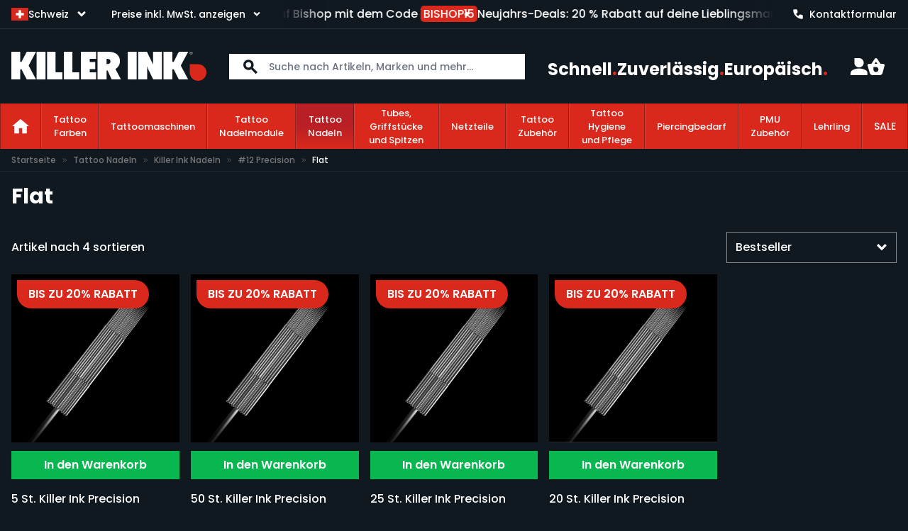

--- FILE ---
content_type: text/css
request_url: https://www.killerinktattoo.ch/static/version1767769768/frontend/Igoo/killer-hyva/de_DE/css/styles.min.css
body_size: 34041
content:
/*! tailwindcss v3.4.1 | MIT License | https://tailwindcss.com*/*,:after,:before{box-sizing:border-box;border:0 solid #e5e7eb}:after,:before{--tw-content:""}:host,html{line-height:1.5;-webkit-text-size-adjust:100%;-moz-tab-size:4;tab-size:4;font-family:Poppins,Helvetica Neue,Arial,sans-serif;font-feature-settings:normal;font-variation-settings:normal;-webkit-tap-highlight-color:transparent}body{margin:0;line-height:inherit}hr{height:0;color:inherit;border-top-width:1px}abbr:where([title]){text-decoration:underline;-webkit-text-decoration:underline dotted;text-decoration:underline dotted}h1,h2,h3,h4,h5,h6{font-size:inherit;font-weight:inherit}a{color:inherit;text-decoration:inherit}b,strong{font-weight:bolder}code,kbd,pre,samp{font-family:ui-monospace,SFMono-Regular,Menlo,Monaco,Consolas,Liberation Mono,Courier New,monospace;font-feature-settings:normal;font-variation-settings:normal;font-size:1em}small{font-size:80%}sub,sup{font-size:75%;line-height:0;position:relative;vertical-align:initial}sub{bottom:-.25em}sup{top:-.5em}table{text-indent:0;border-color:inherit;border-collapse:collapse}button,input,optgroup,select,textarea{font-family:inherit;font-feature-settings:inherit;font-variation-settings:inherit;font-size:100%;font-weight:inherit;line-height:inherit;color:inherit;margin:0;padding:0}button,select{text-transform:none}[type=button],[type=reset],[type=submit],button{-webkit-appearance:button;background-color:initial;background-image:none}:-moz-focusring{outline:auto}:-moz-ui-invalid{box-shadow:none}progress{vertical-align:initial}::-webkit-inner-spin-button,::-webkit-outer-spin-button{height:auto}[type=search]{-webkit-appearance:textfield;outline-offset:-2px}::-webkit-search-decoration{-webkit-appearance:none}::-webkit-file-upload-button{-webkit-appearance:button;font:inherit}summary{display:list-item}blockquote,dd,dl,figure,h1,h2,h3,h4,h5,h6,hr,p,pre{margin:0}fieldset{margin:0}fieldset,legend{padding:0}menu,ol,ul{list-style:none;margin:0;padding:0}dialog{padding:0}textarea{resize:vertical}input::-moz-placeholder,textarea::-moz-placeholder{opacity:1;color:#9ca3af}input::placeholder,textarea::placeholder{opacity:1;color:#9ca3af}[role=button],button{cursor:pointer}:disabled{cursor:default}audio,canvas,embed,iframe,img,object,svg,video{display:block;vertical-align:middle}img,video{max-width:100%;height:auto}[hidden]{display:none}[multiple],[type=date],[type=datetime-local],[type=email],[type=month],[type=number],[type=password],[type=search],[type=tel],[type=text],[type=time],[type=url],[type=week],input:where(:not([type])),select,textarea{-webkit-appearance:none;-moz-appearance:none;appearance:none;background-color:#fff;border-color:#6b7280;border-width:1px;border-radius:0;padding:.5rem .75rem;font-size:1rem;line-height:1.5rem;--tw-shadow:0 0 #0000}[multiple]:focus,[type=date]:focus,[type=datetime-local]:focus,[type=email]:focus,[type=month]:focus,[type=number]:focus,[type=password]:focus,[type=search]:focus,[type=tel]:focus,[type=text]:focus,[type=time]:focus,[type=url]:focus,[type=week]:focus,input:where(:not([type])):focus,select:focus,textarea:focus{outline:2px solid #0000;outline-offset:2px;--tw-ring-inset:var(--tw-empty,/*!*/ /*!*/);--tw-ring-offset-width:0px;--tw-ring-offset-color:#fff;--tw-ring-color:#2563eb;--tw-ring-offset-shadow:var(--tw-ring-inset) 0 0 0 var(--tw-ring-offset-width) var(--tw-ring-offset-color);--tw-ring-shadow:var(--tw-ring-inset) 0 0 0 calc(1px + var(--tw-ring-offset-width)) var(--tw-ring-color);box-shadow:var(--tw-ring-offset-shadow),var(--tw-ring-shadow),var(--tw-shadow);border-color:#2563eb}input::-moz-placeholder,textarea::-moz-placeholder{color:#6b7280;opacity:1}input::placeholder,textarea::placeholder{color:#6b7280;opacity:1}::-webkit-datetime-edit-fields-wrapper{padding:0}::-webkit-date-and-time-value{min-height:1.5em;text-align:inherit}::-webkit-datetime-edit{display:inline-flex}::-webkit-datetime-edit,::-webkit-datetime-edit-day-field,::-webkit-datetime-edit-hour-field,::-webkit-datetime-edit-meridiem-field,::-webkit-datetime-edit-millisecond-field,::-webkit-datetime-edit-minute-field,::-webkit-datetime-edit-month-field,::-webkit-datetime-edit-second-field,::-webkit-datetime-edit-year-field{padding-top:0;padding-bottom:0}select{background-image:url("data:image/svg+xml;charset=utf-8,%3Csvg xmlns='http://www.w3.org/2000/svg' fill='none' viewBox='0 0 20 20'%3E%3Cpath stroke='%236b7280' stroke-linecap='round' stroke-linejoin='round' stroke-width='1.5' d='m6 8 4 4 4-4'/%3E%3C/svg%3E");background-position:right .5rem center;background-repeat:no-repeat;background-size:1.5em 1.5em;padding-right:2.5rem;-webkit-print-color-adjust:exact;print-color-adjust:exact}[multiple],[size]:where(select:not([size="1"])){background-image:none;background-position:0 0;background-repeat:unset;background-size:initial;padding-right:.75rem;-webkit-print-color-adjust:unset;print-color-adjust:unset}[type=checkbox],[type=radio]{-webkit-appearance:none;-moz-appearance:none;appearance:none;padding:0;-webkit-print-color-adjust:exact;print-color-adjust:exact;display:inline-block;vertical-align:middle;background-origin:border-box;-webkit-user-select:none;-moz-user-select:none;user-select:none;flex-shrink:0;height:1rem;width:1rem;color:#2563eb;background-color:#fff;border-color:#6b7280;border-width:1px;--tw-shadow:0 0 #0000}[type=checkbox]{border-radius:0}[type=radio]{border-radius:100%}[type=checkbox]:focus,[type=radio]:focus{outline:2px solid #0000;outline-offset:2px;--tw-ring-inset:var(--tw-empty,/*!*/ /*!*/);--tw-ring-offset-width:2px;--tw-ring-offset-color:#fff;--tw-ring-color:#2563eb;--tw-ring-offset-shadow:var(--tw-ring-inset) 0 0 0 var(--tw-ring-offset-width) var(--tw-ring-offset-color);--tw-ring-shadow:var(--tw-ring-inset) 0 0 0 calc(2px + var(--tw-ring-offset-width)) var(--tw-ring-color);box-shadow:var(--tw-ring-offset-shadow),var(--tw-ring-shadow),var(--tw-shadow)}[type=checkbox]:checked,[type=radio]:checked{border-color:#0000;background-color:currentColor;background-size:100% 100%;background-position:50%;background-repeat:no-repeat}[type=checkbox]:checked{background-image:url("data:image/svg+xml;charset=utf-8,%3Csvg xmlns='http://www.w3.org/2000/svg' fill='%23fff' viewBox='0 0 16 16'%3E%3Cpath d='M12.207 4.793a1 1 0 0 1 0 1.414l-5 5a1 1 0 0 1-1.414 0l-2-2a1 1 0 0 1 1.414-1.414L6.5 9.086l4.293-4.293a1 1 0 0 1 1.414 0z'/%3E%3C/svg%3E")}@media (forced-colors:active) {[type=checkbox]:checked{-webkit-appearance:auto;-moz-appearance:auto;appearance:auto}}[type=radio]:checked{background-image:url("data:image/svg+xml;charset=utf-8,%3Csvg xmlns='http://www.w3.org/2000/svg' fill='%23fff' viewBox='0 0 16 16'%3E%3Ccircle cx='8' cy='8' r='3'/%3E%3C/svg%3E")}@media (forced-colors:active) {[type=radio]:checked{-webkit-appearance:auto;-moz-appearance:auto;appearance:auto}}[type=checkbox]:checked:focus,[type=checkbox]:checked:hover,[type=checkbox]:indeterminate,[type=radio]:checked:focus,[type=radio]:checked:hover{border-color:#0000;background-color:currentColor}[type=checkbox]:indeterminate{background-image:url("data:image/svg+xml;charset=utf-8,%3Csvg xmlns='http://www.w3.org/2000/svg' fill='none' viewBox='0 0 16 16'%3E%3Cpath stroke='%23fff' stroke-linecap='round' stroke-linejoin='round' stroke-width='2' d='M4 8h8'/%3E%3C/svg%3E");background-size:100% 100%;background-position:50%;background-repeat:no-repeat}@media (forced-colors:active) {[type=checkbox]:indeterminate{-webkit-appearance:auto;-moz-appearance:auto;appearance:auto}}[type=checkbox]:indeterminate:focus,[type=checkbox]:indeterminate:hover{border-color:#0000;background-color:currentColor}[type=file]{background:unset;border-color:inherit;border-width:0;border-radius:0;padding:0;font-size:unset;line-height:inherit}[type=file]:focus{outline:1px solid ButtonText;outline:1px auto -webkit-focus-ring-color}*,::backdrop,:after,:before{--tw-border-spacing-x:0;--tw-border-spacing-y:0;--tw-translate-x:0;--tw-translate-y:0;--tw-rotate:0;--tw-skew-x:0;--tw-skew-y:0;--tw-scale-x:1;--tw-scale-y:1;--tw-pan-x: ;--tw-pan-y: ;--tw-pinch-zoom: ;--tw-scroll-snap-strictness:proximity;--tw-gradient-from-position: ;--tw-gradient-via-position: ;--tw-gradient-to-position: ;--tw-ordinal: ;--tw-slashed-zero: ;--tw-numeric-figure: ;--tw-numeric-spacing: ;--tw-numeric-fraction: ;--tw-ring-inset: ;--tw-ring-offset-width:0px;--tw-ring-offset-color:#fff;--tw-ring-color:#3b82f680;--tw-ring-offset-shadow:0 0 #0000;--tw-ring-shadow:0 0 #0000;--tw-shadow:0 0 #0000;--tw-shadow-colored:0 0 #0000;--tw-blur: ;--tw-brightness: ;--tw-contrast: ;--tw-grayscale: ;--tw-hue-rotate: ;--tw-invert: ;--tw-saturate: ;--tw-sepia: ;--tw-drop-shadow: ;--tw-backdrop-blur: ;--tw-backdrop-brightness: ;--tw-backdrop-contrast: ;--tw-backdrop-grayscale: ;--tw-backdrop-hue-rotate: ;--tw-backdrop-invert: ;--tw-backdrop-opacity: ;--tw-backdrop-saturate: ;--tw-backdrop-sepia: }.container{width:100%;margin-right:auto;margin-left:auto;padding-right:1.5rem;padding-left:1.5rem}@media (min-width:360px){.container{max-width:360px}}@media (min-width:480px){.container{max-width:480px}}@media (min-width:640px){.container{max-width:640px}}@media (min-width:768px){.container{max-width:768px}}@media (min-width:1024px){.container{max-width:1024px}}@media (min-width:1280px){.container{max-width:1280px}}@media (min-width:1536px){.container{max-width:1536px}}.form-input,.form-multiselect,.form-select,.form-textarea{-webkit-appearance:none;-moz-appearance:none;appearance:none;background-color:#fff;border-color:#6b7280;border-width:1px;border-radius:0;padding:.5rem .75rem;font-size:1rem;line-height:1.5rem;--tw-shadow:0 0 #0000}.form-input:focus,.form-multiselect:focus,.form-select:focus,.form-textarea:focus{outline:2px solid #0000;outline-offset:2px;--tw-ring-inset:var(--tw-empty,/*!*/ /*!*/);--tw-ring-offset-width:0px;--tw-ring-offset-color:#fff;--tw-ring-color:#2563eb;--tw-ring-offset-shadow:var(--tw-ring-inset) 0 0 0 var(--tw-ring-offset-width) var(--tw-ring-offset-color);--tw-ring-shadow:var(--tw-ring-inset) 0 0 0 calc(1px + var(--tw-ring-offset-width)) var(--tw-ring-color);box-shadow:var(--tw-ring-offset-shadow),var(--tw-ring-shadow),var(--tw-shadow);border-color:#2563eb}.form-input::-moz-placeholder,.form-textarea::-moz-placeholder{color:#6b7280;opacity:1}.form-input::placeholder,.form-textarea::placeholder{color:#6b7280;opacity:1}.form-input::-webkit-datetime-edit-fields-wrapper{padding:0}.form-input::-webkit-date-and-time-value{min-height:1.5em;text-align:inherit}.form-input::-webkit-datetime-edit{display:inline-flex}.form-input::-webkit-datetime-edit,.form-input::-webkit-datetime-edit-day-field,.form-input::-webkit-datetime-edit-hour-field,.form-input::-webkit-datetime-edit-meridiem-field,.form-input::-webkit-datetime-edit-millisecond-field,.form-input::-webkit-datetime-edit-minute-field,.form-input::-webkit-datetime-edit-month-field,.form-input::-webkit-datetime-edit-second-field,.form-input::-webkit-datetime-edit-year-field{padding-top:0;padding-bottom:0}.form-select{background-image:url("data:image/svg+xml;charset=utf-8,%3Csvg xmlns='http://www.w3.org/2000/svg' fill='none' viewBox='0 0 20 20'%3E%3Cpath stroke='%236b7280' stroke-linecap='round' stroke-linejoin='round' stroke-width='1.5' d='m6 8 4 4 4-4'/%3E%3C/svg%3E");background-position:right .5rem center;background-repeat:no-repeat;background-size:1.5em 1.5em;padding-right:2.5rem;-webkit-print-color-adjust:exact;print-color-adjust:exact}.form-select:where([size]:not([size="1"])){background-image:none;background-position:0 0;background-repeat:unset;background-size:initial;padding-right:.75rem;-webkit-print-color-adjust:unset;print-color-adjust:unset}.form-checkbox,.form-radio{-webkit-appearance:none;-moz-appearance:none;appearance:none;padding:0;-webkit-print-color-adjust:exact;print-color-adjust:exact;display:inline-block;vertical-align:middle;background-origin:border-box;-webkit-user-select:none;-moz-user-select:none;user-select:none;flex-shrink:0;height:1rem;width:1rem;color:#2563eb;background-color:#fff;border-color:#6b7280;border-width:1px;--tw-shadow:0 0 #0000}.form-checkbox{border-radius:0}.form-radio{border-radius:100%}.form-checkbox:focus,.form-radio:focus{outline:2px solid #0000;outline-offset:2px;--tw-ring-inset:var(--tw-empty,/*!*/ /*!*/);--tw-ring-offset-width:2px;--tw-ring-offset-color:#fff;--tw-ring-color:#2563eb;--tw-ring-offset-shadow:var(--tw-ring-inset) 0 0 0 var(--tw-ring-offset-width) var(--tw-ring-offset-color);--tw-ring-shadow:var(--tw-ring-inset) 0 0 0 calc(2px + var(--tw-ring-offset-width)) var(--tw-ring-color);box-shadow:var(--tw-ring-offset-shadow),var(--tw-ring-shadow),var(--tw-shadow)}.form-checkbox:checked,.form-radio:checked{border-color:#0000;background-color:currentColor;background-size:100% 100%;background-position:50%;background-repeat:no-repeat}.form-checkbox:checked{background-image:url("data:image/svg+xml;charset=utf-8,%3Csvg xmlns='http://www.w3.org/2000/svg' fill='%23fff' viewBox='0 0 16 16'%3E%3Cpath d='M12.207 4.793a1 1 0 0 1 0 1.414l-5 5a1 1 0 0 1-1.414 0l-2-2a1 1 0 0 1 1.414-1.414L6.5 9.086l4.293-4.293a1 1 0 0 1 1.414 0z'/%3E%3C/svg%3E")}@media (forced-colors:active) {.form-checkbox:checked{-webkit-appearance:auto;-moz-appearance:auto;appearance:auto}}.form-radio:checked{background-image:url("data:image/svg+xml;charset=utf-8,%3Csvg xmlns='http://www.w3.org/2000/svg' fill='%23fff' viewBox='0 0 16 16'%3E%3Ccircle cx='8' cy='8' r='3'/%3E%3C/svg%3E")}@media (forced-colors:active) {.form-radio:checked{-webkit-appearance:auto;-moz-appearance:auto;appearance:auto}}.form-checkbox:checked:focus,.form-checkbox:checked:hover,.form-checkbox:indeterminate,.form-radio:checked:focus,.form-radio:checked:hover{border-color:#0000;background-color:currentColor}.form-checkbox:indeterminate{background-image:url("data:image/svg+xml;charset=utf-8,%3Csvg xmlns='http://www.w3.org/2000/svg' fill='none' viewBox='0 0 16 16'%3E%3Cpath stroke='%23fff' stroke-linecap='round' stroke-linejoin='round' stroke-width='2' d='M4 8h8'/%3E%3C/svg%3E");background-size:100% 100%;background-position:50%;background-repeat:no-repeat}@media (forced-colors:active) {.form-checkbox:indeterminate{-webkit-appearance:auto;-moz-appearance:auto;appearance:auto}}.form-checkbox:indeterminate:focus,.form-checkbox:indeterminate:hover{border-color:#0000;background-color:currentColor}.prose{color:var(--tw-prose-body);max-width:65ch}.prose :where(p):not(:where([class~=not-prose],[class~=not-prose] *)){margin-top:1.25em;margin-bottom:1.25em}.prose :where([class~=lead]):not(:where([class~=not-prose],[class~=not-prose] *)){color:var(--tw-prose-lead);font-size:1.25em;line-height:1.6;margin-top:1.2em;margin-bottom:1.2em}.prose :where(a):not(:where([class~=not-prose],[class~=not-prose] *)){color:var(--tw-prose-links);-webkit-text-decoration:underline;text-decoration:underline;font-weight:500}.prose :where(strong):not(:where([class~=not-prose],[class~=not-prose] *)){color:var(--tw-prose-bold);font-weight:600}.prose :where(a strong):not(:where([class~=not-prose],[class~=not-prose] *)){color:inherit}.prose :where(blockquote strong):not(:where([class~=not-prose],[class~=not-prose] *)){color:inherit}.prose :where(thead th strong):not(:where([class~=not-prose],[class~=not-prose] *)){color:inherit}.prose :where(ol):not(:where([class~=not-prose],[class~=not-prose] *)){list-style-type:decimal;margin-top:1.25em;margin-bottom:1.25em;padding-left:1.625em}.prose :where(ol[type=A]):not(:where([class~=not-prose],[class~=not-prose] *)){list-style-type:upper-alpha}.prose :where(ol[type=a]):not(:where([class~=not-prose],[class~=not-prose] *)){list-style-type:lower-alpha}.prose :where(ol[type=A s]):not(:where([class~=not-prose],[class~=not-prose] *)){list-style-type:upper-alpha}.prose :where(ol[type=a s]):not(:where([class~=not-prose],[class~=not-prose] *)){list-style-type:lower-alpha}.prose :where(ol[type=I]):not(:where([class~=not-prose],[class~=not-prose] *)){list-style-type:upper-roman}.prose :where(ol[type=i]):not(:where([class~=not-prose],[class~=not-prose] *)){list-style-type:lower-roman}.prose :where(ol[type=I s]):not(:where([class~=not-prose],[class~=not-prose] *)){list-style-type:upper-roman}.prose :where(ol[type=i s]):not(:where([class~=not-prose],[class~=not-prose] *)){list-style-type:lower-roman}.prose :where(ol[type="1"]):not(:where([class~=not-prose],[class~=not-prose] *)){list-style-type:decimal}.prose :where(ul):not(:where([class~=not-prose],[class~=not-prose] *)){list-style-type:disc;margin-top:1.25em;margin-bottom:1.25em;padding-left:1.625em}.prose :where(ol>li):not(:where([class~=not-prose],[class~=not-prose] *))::marker{font-weight:400;color:var(--tw-prose-counters)}.prose :where(ul>li):not(:where([class~=not-prose],[class~=not-prose] *))::marker{color:var(--tw-prose-bullets)}.prose :where(dt):not(:where([class~=not-prose],[class~=not-prose] *)){color:var(--tw-prose-headings);font-weight:600;margin-top:1.25em}.prose :where(hr):not(:where([class~=not-prose],[class~=not-prose] *)){border-color:var(--tw-prose-hr);border-top-width:1px;margin-top:3em;margin-bottom:3em}.prose :where(blockquote):not(:where([class~=not-prose],[class~=not-prose] *)){font-weight:500;font-style:italic;color:var(--tw-prose-quotes);border-left-width:.25rem;border-left-color:var(--tw-prose-quote-borders);quotes:"\201C""\201D""\2018""\2019";margin-top:1.6em;margin-bottom:1.6em;padding-left:1em}.prose :where(blockquote p:first-of-type):not(:where([class~=not-prose],[class~=not-prose] *)):before{content:open-quote}.prose :where(blockquote p:last-of-type):not(:where([class~=not-prose],[class~=not-prose] *)):after{content:close-quote}.prose :where(h1):not(:where([class~=not-prose],[class~=not-prose] *)){color:var(--tw-prose-headings);font-weight:800;font-size:2.25em;margin-top:0;margin-bottom:.8888889em;line-height:1.1111111}.prose :where(h1 strong):not(:where([class~=not-prose],[class~=not-prose] *)){font-weight:900;color:inherit}.prose :where(h2):not(:where([class~=not-prose],[class~=not-prose] *)){color:var(--tw-prose-headings);font-weight:700;font-size:1.5em;margin-top:2em;margin-bottom:1em;line-height:1.3333333}.prose :where(h2 strong):not(:where([class~=not-prose],[class~=not-prose] *)){font-weight:800;color:inherit}.prose :where(h3):not(:where([class~=not-prose],[class~=not-prose] *)){color:var(--tw-prose-headings);font-weight:600;font-size:1.25em;margin-top:1.6em;margin-bottom:.6em;line-height:1.6}.prose :where(h3 strong):not(:where([class~=not-prose],[class~=not-prose] *)){font-weight:700;color:inherit}.prose :where(h4):not(:where([class~=not-prose],[class~=not-prose] *)){color:var(--tw-prose-headings);font-weight:600;margin-top:1.5em;margin-bottom:.5em;line-height:1.5}.prose :where(h4 strong):not(:where([class~=not-prose],[class~=not-prose] *)){font-weight:700;color:inherit}.prose :where(img):not(:where([class~=not-prose],[class~=not-prose] *)){margin-top:2em;margin-bottom:2em}.prose :where(picture):not(:where([class~=not-prose],[class~=not-prose] *)){display:block;margin-top:2em;margin-bottom:2em}.prose :where(kbd):not(:where([class~=not-prose],[class~=not-prose] *)){font-weight:500;font-family:inherit;color:var(--tw-prose-kbd);box-shadow:0 0 0 1px rgb(var(--tw-prose-kbd-shadows)/10%),0 3px 0 rgb(var(--tw-prose-kbd-shadows)/10%);font-size:.875em;border-radius:.3125rem;padding:.1875em .375em}.prose :where(code):not(:where([class~=not-prose],[class~=not-prose] *)){color:var(--tw-prose-code);font-weight:600;font-size:.875em}.prose :where(code):not(:where([class~=not-prose],[class~=not-prose] *)):before{content:"`"}.prose :where(code):not(:where([class~=not-prose],[class~=not-prose] *)):after{content:"`"}.prose :where(a code):not(:where([class~=not-prose],[class~=not-prose] *)){color:inherit}.prose :where(h1 code):not(:where([class~=not-prose],[class~=not-prose] *)){color:inherit}.prose :where(h2 code):not(:where([class~=not-prose],[class~=not-prose] *)){color:inherit;font-size:.875em}.prose :where(h3 code):not(:where([class~=not-prose],[class~=not-prose] *)){color:inherit;font-size:.9em}.prose :where(h4 code):not(:where([class~=not-prose],[class~=not-prose] *)){color:inherit}.prose :where(blockquote code):not(:where([class~=not-prose],[class~=not-prose] *)){color:inherit}.prose :where(thead th code):not(:where([class~=not-prose],[class~=not-prose] *)){color:inherit}.prose :where(pre):not(:where([class~=not-prose],[class~=not-prose] *)){color:var(--tw-prose-pre-code);background-color:var(--tw-prose-pre-bg);overflow-x:auto;font-weight:400;font-size:.875em;line-height:1.7142857;margin-top:1.7142857em;margin-bottom:1.7142857em;border-radius:.375rem;padding:.8571429em 1.1428571em}.prose :where(pre code):not(:where([class~=not-prose],[class~=not-prose] *)){background-color:initial;border-width:0;border-radius:0;padding:0;font-weight:inherit;color:inherit;font-size:inherit;font-family:inherit;line-height:inherit}.prose :where(pre code):not(:where([class~=not-prose],[class~=not-prose] *)):before{content:none}.prose :where(pre code):not(:where([class~=not-prose],[class~=not-prose] *)):after{content:none}.prose :where(table):not(:where([class~=not-prose],[class~=not-prose] *)){width:100%;table-layout:auto;text-align:left;margin-top:2em;margin-bottom:2em;font-size:.875em;line-height:1.7142857}.prose :where(thead):not(:where([class~=not-prose],[class~=not-prose] *)){border-bottom-width:1px;border-bottom-color:var(--tw-prose-th-borders)}.prose :where(thead th):not(:where([class~=not-prose],[class~=not-prose] *)){color:var(--tw-prose-headings);font-weight:600;vertical-align:bottom;padding-right:.5714286em;padding-bottom:.5714286em;padding-left:.5714286em}.prose :where(tbody tr):not(:where([class~=not-prose],[class~=not-prose] *)){border-bottom-width:1px;border-bottom-color:var(--tw-prose-td-borders)}.prose :where(tbody tr:last-child):not(:where([class~=not-prose],[class~=not-prose] *)){border-bottom-width:0}.prose :where(tbody td):not(:where([class~=not-prose],[class~=not-prose] *)){vertical-align:initial}.prose :where(tfoot):not(:where([class~=not-prose],[class~=not-prose] *)){border-top-width:1px;border-top-color:var(--tw-prose-th-borders)}.prose :where(tfoot td):not(:where([class~=not-prose],[class~=not-prose] *)){vertical-align:top}.prose :where(figure>*):not(:where([class~=not-prose],[class~=not-prose] *)){margin-top:0;margin-bottom:0}.prose :where(figcaption):not(:where([class~=not-prose],[class~=not-prose] *)){color:var(--tw-prose-captions);font-size:.875em;line-height:1.4285714;margin-top:.8571429em}.prose{--tw-prose-body:#374151;--tw-prose-headings:#111827;--tw-prose-lead:#4b5563;--tw-prose-links:#111827;--tw-prose-bold:#111827;--tw-prose-counters:#6b7280;--tw-prose-bullets:#d1d5db;--tw-prose-hr:#e5e7eb;--tw-prose-quotes:#111827;--tw-prose-quote-borders:#e5e7eb;--tw-prose-captions:#6b7280;--tw-prose-kbd:#111827;--tw-prose-kbd-shadows:17 24 39;--tw-prose-code:#111827;--tw-prose-pre-code:#e5e7eb;--tw-prose-pre-bg:#1f2937;--tw-prose-th-borders:#d1d5db;--tw-prose-td-borders:#e5e7eb;--tw-prose-invert-body:#d1d5db;--tw-prose-invert-headings:#fff;--tw-prose-invert-lead:#9ca3af;--tw-prose-invert-links:#fff;--tw-prose-invert-bold:#fff;--tw-prose-invert-counters:#9ca3af;--tw-prose-invert-bullets:#4b5563;--tw-prose-invert-hr:#374151;--tw-prose-invert-quotes:#f3f4f6;--tw-prose-invert-quote-borders:#374151;--tw-prose-invert-captions:#9ca3af;--tw-prose-invert-kbd:#fff;--tw-prose-invert-kbd-shadows:255 255 255;--tw-prose-invert-code:#fff;--tw-prose-invert-pre-code:#d1d5db;--tw-prose-invert-pre-bg:#00000080;--tw-prose-invert-th-borders:#4b5563;--tw-prose-invert-td-borders:#374151;font-size:1rem;line-height:1.75}.prose :where(picture>img):not(:where([class~=not-prose],[class~=not-prose] *)){margin-top:0;margin-bottom:0}.prose :where(video):not(:where([class~=not-prose],[class~=not-prose] *)){margin-top:2em;margin-bottom:2em}.prose :where(li):not(:where([class~=not-prose],[class~=not-prose] *)){margin-top:.5em;margin-bottom:.5em}.prose :where(ol>li):not(:where([class~=not-prose],[class~=not-prose] *)){padding-left:.375em}.prose :where(ul>li):not(:where([class~=not-prose],[class~=not-prose] *)){padding-left:.375em}.prose :where(.prose>ul>li p):not(:where([class~=not-prose],[class~=not-prose] *)){margin-top:.75em;margin-bottom:.75em}.prose :where(.prose>ul>li>:first-child):not(:where([class~=not-prose],[class~=not-prose] *)){margin-top:1.25em}.prose :where(.prose>ul>li>:last-child):not(:where([class~=not-prose],[class~=not-prose] *)){margin-bottom:1.25em}.prose :where(.prose>ol>li>:first-child):not(:where([class~=not-prose],[class~=not-prose] *)){margin-top:1.25em}.prose :where(.prose>ol>li>:last-child):not(:where([class~=not-prose],[class~=not-prose] *)){margin-bottom:1.25em}.prose :where(ul ul,ul ol,ol ul,ol ol):not(:where([class~=not-prose],[class~=not-prose] *)){margin-top:.75em;margin-bottom:.75em}.prose :where(dl):not(:where([class~=not-prose],[class~=not-prose] *)){margin-top:1.25em;margin-bottom:1.25em}.prose :where(dd):not(:where([class~=not-prose],[class~=not-prose] *)){margin-top:.5em;padding-left:1.625em}.prose :where(hr+*):not(:where([class~=not-prose],[class~=not-prose] *)){margin-top:0}.prose :where(h2+*):not(:where([class~=not-prose],[class~=not-prose] *)){margin-top:0}.prose :where(h3+*):not(:where([class~=not-prose],[class~=not-prose] *)){margin-top:0}.prose :where(h4+*):not(:where([class~=not-prose],[class~=not-prose] *)){margin-top:0}.prose :where(thead th:first-child):not(:where([class~=not-prose],[class~=not-prose] *)){padding-left:0}.prose :where(thead th:last-child):not(:where([class~=not-prose],[class~=not-prose] *)){padding-right:0}.prose :where(tbody td,tfoot td):not(:where([class~=not-prose],[class~=not-prose] *)){padding:.5714286em}.prose :where(tbody td:first-child,tfoot td:first-child):not(:where([class~=not-prose],[class~=not-prose] *)){padding-left:0}.prose :where(tbody td:last-child,tfoot td:last-child):not(:where([class~=not-prose],[class~=not-prose] *)){padding-right:0}.prose :where(figure):not(:where([class~=not-prose],[class~=not-prose] *)){margin-top:2em;margin-bottom:2em}.prose :where(.prose>:first-child):not(:where([class~=not-prose],[class~=not-prose] *)){margin-top:0}.prose :where(.prose>:last-child):not(:where([class~=not-prose],[class~=not-prose] *)){margin-bottom:0}.swatch-attribute-options{flex-direction:row;flex-wrap:wrap;display:flex}.swatch-attribute-options .flex-row__half{margin-right:0;width:100%}@media (min-width:1280px){.swatch-attribute-options .flex-row__half{width:49%}}.delivery-dispatch .swatch-attribute-options,.delivery-exceptions .swatch-attribute-options{display:flex;flex-wrap:wrap;gap:1rem}@media (min-width:768px){.delivery-dispatch .swatch-attribute-options,.delivery-exceptions .swatch-attribute-options{flex-wrap:nowrap}}.swatch-option{margin:.25rem;display:flex;justify-content:center;border-width:1px;padding:.25rem .5rem;min-width:40px}.btn{display:flex;align-items:center;padding:.5rem 1rem;font-size:1rem;line-height:1.5rem;font-weight:600;--tw-text-opacity:1;color:rgb(255 255 255/var(--tw-text-opacity))}.ambrands-brandlist-widget .brand-tooltip .subtitle.btn{display:flex;flex-direction:column;align-items:baseline}.btn svg{display:inline-flex}.btn span{vertical-align:middle}.btn:hover{cursor:pointer}@media (min-width:768px){.btn:hover{opacity:.7}}.btn:disabled{cursor:not-allowed}.btn-primary{justify-content:center;background-color:rgb(8 183 79/var(--tw-bg-opacity));color:rgb(255 255 255/var(--tw-text-opacity))}.btn-primary,.btn-secondary{--tw-bg-opacity:1;--tw-text-opacity:1}.btn-secondary{background-color:rgb(255 255 255/var(--tw-bg-opacity));color:rgb(16 24 32/var(--tw-text-opacity))}.btn-outline{border-width:1px;--tw-border-opacity:1;border-color:rgb(119 119 119/var(--tw-border-opacity));--tw-text-opacity:1;color:rgb(255 255 255/var(--tw-text-opacity))}.btn-size-lg{padding:1rem 2.5rem;font-size:1.125rem;line-height:1.75rem}.btn-black{background-color:rgb(16 24 32/var(--tw-bg-opacity))}.btn-black,.btn-grey{--tw-bg-opacity:1;--tw-text-opacity:1;color:rgb(255 255 255/var(--tw-text-opacity))}.btn-grey{background-color:rgb(68 68 68/var(--tw-bg-opacity))}.btn-facebook{background:#39599a}.btn-facebook:before{display:inline-block;content:url(../images/facebook.svg);width:10px;margin-right:.5em;line-height:10px}.btn-instagram{background:radial-gradient(circle at 30% 107%,#fdf497 0,#fdf497 5%,#fd5949 45%,#d6249f 60%,#285aeb 90%)}.btn-instagram:before{display:inline-block;content:url(../images/instagram.svg);height:16px;width:14px;margin-right:.5em;line-height:14px}.actions-toolbar .primary button{display:flex;align-items:center;padding:.5rem 1rem;font-size:1rem;line-height:1.5rem;font-weight:600}.ambrands-brandlist-widget .brand-tooltip .subtitle.actions-toolbar .primary button{display:flex;flex-direction:column;align-items:baseline}.actions-toolbar .primary button svg{display:inline-flex}.actions-toolbar .primary button span{vertical-align:middle}.actions-toolbar .primary button:hover{cursor:pointer}@media (min-width:768px){.actions-toolbar .primary button:hover{opacity:.7}}.actions-toolbar .primary button:disabled{cursor:not-allowed}.actions-toolbar .primary button{justify-content:center;--tw-bg-opacity:1;background-color:rgb(8 183 79/var(--tw-bg-opacity));--tw-text-opacity:1;color:rgb(255 255 255/var(--tw-text-opacity))}.ambar-action-btn{border-radius:.125rem;padding:1rem .5rem;text-align:center;font-size:.875rem;line-height:1.25rem;transition-property:color,background-color,border-color,text-decoration-color,fill,stroke;transition-timing-function:cubic-bezier(.4,0,.2,1);transition-duration:.15s}.ambar-action-btn:focus,.ambar-action-btn:hover{--tw-drop-shadow:drop-shadow(0 1px 2px #0000001a) drop-shadow(0 1px 1px #0000000f);filter:var(--tw-blur) var(--tw-brightness) var(--tw-contrast) var(--tw-grayscale) var(--tw-hue-rotate) var(--tw-invert) var(--tw-saturate) var(--tw-sepia) var(--tw-drop-shadow)}.ambar-btn-accept{border-radius:.125rem;padding:1rem .5rem;text-align:center;font-size:.875rem;line-height:1.25rem;transition-property:color,background-color,border-color,text-decoration-color,fill,stroke;transition-timing-function:cubic-bezier(.4,0,.2,1);transition-duration:.15s}.ambar-btn-accept:focus,.ambar-btn-accept:hover{--tw-drop-shadow:drop-shadow(0 1px 2px #0000001a) drop-shadow(0 1px 1px #0000000f);filter:var(--tw-blur) var(--tw-brightness) var(--tw-contrast) var(--tw-grayscale) var(--tw-hue-rotate) var(--tw-invert) var(--tw-saturate) var(--tw-sepia) var(--tw-drop-shadow)}.ambar-btn-accept{color:var(--ambar-button-accept-text);background-color:var(--ambar-button-accept-color);order:var(--ambar-button-accept-order)}.ambar-btn-accept:hover{color:var(--ambar-button-accept-hover-text);background-color:var(--ambar-button-accept-hover-color)}.ambar-btn-allow{border-radius:.125rem;padding:1rem .5rem;text-align:center;font-size:.875rem;line-height:1.25rem;transition-property:color,background-color,border-color,text-decoration-color,fill,stroke;transition-timing-function:cubic-bezier(.4,0,.2,1);transition-duration:.15s}.ambar-btn-allow:focus,.ambar-btn-allow:hover{--tw-drop-shadow:drop-shadow(0 1px 2px #0000001a) drop-shadow(0 1px 1px #0000000f);filter:var(--tw-blur) var(--tw-brightness) var(--tw-contrast) var(--tw-grayscale) var(--tw-hue-rotate) var(--tw-invert) var(--tw-saturate) var(--tw-sepia) var(--tw-drop-shadow)}.ambar-btn-allow{color:var(--ambar-button-allow-text);background-color:var(--ambar-button-allow-color);order:var(--ambar-button-allow-order)}.ambar-btn-allow:hover{color:var(--ambar-button-allow-hover-text);background-color:var(--ambar-button-allow-hover-color)}.ambar-btn-decline{border-radius:.125rem;padding:1rem .5rem;text-align:center;font-size:.875rem;line-height:1.25rem;transition-property:color,background-color,border-color,text-decoration-color,fill,stroke;transition-timing-function:cubic-bezier(.4,0,.2,1);transition-duration:.15s}.ambar-btn-decline:focus,.ambar-btn-decline:hover{--tw-drop-shadow:drop-shadow(0 1px 2px #0000001a) drop-shadow(0 1px 1px #0000000f);filter:var(--tw-blur) var(--tw-brightness) var(--tw-contrast) var(--tw-grayscale) var(--tw-hue-rotate) var(--tw-invert) var(--tw-saturate) var(--tw-sepia) var(--tw-drop-shadow)}.ambar-btn-decline{color:var(--ambar-button-decline-text);background-color:var(--ambar-button-decline-color);order:var(--ambar-button-decline-order)}.ambar-btn-decline:hover{color:var(--ambar-button-decline-hover-text);background-color:var(--ambar-button-decline-hover-color)}.ambar-btn-settings{border-radius:.125rem;padding:1rem .5rem;text-align:center;font-size:.875rem;line-height:1.25rem;transition-property:color,background-color,border-color,text-decoration-color,fill,stroke;transition-timing-function:cubic-bezier(.4,0,.2,1);transition-duration:.15s}.ambar-btn-settings:focus,.ambar-btn-settings:hover{--tw-drop-shadow:drop-shadow(0 1px 2px #0000001a) drop-shadow(0 1px 1px #0000000f);filter:var(--tw-blur) var(--tw-brightness) var(--tw-contrast) var(--tw-grayscale) var(--tw-hue-rotate) var(--tw-invert) var(--tw-saturate) var(--tw-sepia) var(--tw-drop-shadow)}.ambar-btn-settings{color:var(--ambar-button-settings-text);background-color:var(--ambar-button-settings-color);order:var(--ambar-button-settings-order)}.ambar-btn-settings:hover{color:var(--ambar-button-settings-hover-text);background-color:var(--ambar-button-settings-hover-color)}.am-cookie-bar-settings input[type=checkbox].amsettings-bar-input-toggle:not([disabled]):checked{background-color:var(--ambar-toggle-active-color)}.am-cookie-bar-settings input[type=checkbox].amsettings-bar-input-toggle:not([checked]){background-color:var(--ambar-toggle-inactive-color)}.am-cookie-sidebar input[type=checkbox].amsettings-bar-input-toggle:not([disabled]):checked{background-color:var(--ambar-sidebar-toggle-active-color)}.am-cookie-sidebar input[type=checkbox].amsettings-bar-input-toggle:not([checked]){background-color:var(--ambar-sidebar-toggle-inactive-color)}.amgdpr-consent-span>a{text-decoration-line:underline}#amgdpr-policy-content [data-content-type=row][data-appearance=contained]{padding-left:0;padding-right:0}@supports not (overflow-wrap:anywhere){.break-anywhere{word-break:break-word}}@supports (overflow-wrap:anywhere){.break-anywhere{overflow-wrap:anywhere}}.swiper-pagination-bullet{height:auto;width:auto;background-color:initial}.swiper-pagination-bullet:before{margin:1rem;display:block;height:.75rem;width:.75rem;flex-shrink:0;cursor:pointer;border-radius:9999px;background-color:rgb(16 24 32/var(--tw-bg-opacity));--tw-bg-opacity:1;content:var(--tw-content);--tw-shadow:0 1px 3px 0 #0000001a,0 1px 2px -1px #0000001a;--tw-shadow-colored:0 1px 3px 0 var(--tw-shadow-color),0 1px 2px -1px var(--tw-shadow-color);box-shadow:var(--tw-ring-offset-shadow,0 0 #0000),var(--tw-ring-shadow,0 0 #0000),var(--tw-shadow)}#hyva-checkout-main .breadcrumbs .item{display:inline-flex;align-items:center}#hyva-checkout-main .breadcrumbs .item.completed span{--tw-border-opacity:1;border-color:rgb(8 183 79/var(--tw-border-opacity))}#category-view-container:empty{display:none}.category-slide .button{display:flex;align-items:center;padding:.5rem 1rem;font-size:1rem;line-height:1.5rem;font-weight:600}.ambrands-brandlist-widget .brand-tooltip .subtitle.category-slide .button{display:flex;flex-direction:column;align-items:baseline}.category-slide .button svg{display:inline-flex}.category-slide .button span{vertical-align:middle}.category-slide .button:hover{cursor:pointer}@media (min-width:768px){.category-slide .button:hover{opacity:.7}}.category-slide .button:disabled{cursor:not-allowed}.category-slide .button{justify-content:center;--tw-bg-opacity:1;background-color:rgb(8 183 79/var(--tw-bg-opacity));--tw-text-opacity:1;color:rgb(255 255 255/var(--tw-text-opacity));position:absolute;bottom:2rem;left:2rem}.category-description{margin-top:1rem;border-top-width:1px;border-top-color:#ffffff80;padding-top:1rem}.price-excluding-tax,.price-including-tax{white-space:nowrap}.price-excluding-tax{display:block}[data-content-type$=block] .price-excluding-tax p:last-child{margin-bottom:1rem;margin-top:0}.price-container.price-tier_price{display:flex;gap:.25rem}.price-wrapper[data-price-type=oldPrice]{--tw-text-opacity:1;color:rgb(218 41 28/var(--tw-text-opacity));text-decoration-line:line-through}.price-as-configured{display:flex;gap:.5rem}.price-as-configured .price-label{display:none}.price-as-configured .price{font-weight:700}#customer-login-container{display:grid;grid-template-columns:repeat(1,minmax(0,1fr));-moz-column-gap:1rem;column-gap:1rem}@media (min-width:768px){#customer-login-container{grid-template-columns:repeat(2,minmax(0,1fr))}}.form-email,.form-input,.form-multiselect,.form-select,.form-textarea{min-height:44px;width:100%;border-width:1px;border-color:#1018204d;--tw-text-opacity:1;color:rgb(16 24 32/var(--tw-text-opacity));--tw-shadow:0 1px 2px 0 #0000000d;--tw-shadow-colored:0 1px 2px 0 var(--tw-shadow-color);box-shadow:var(--tw-ring-offset-shadow,0 0 #0000),var(--tw-ring-shadow,0 0 #0000),var(--tw-shadow)}.form-email:focus,.form-input:focus,.form-multiselect:focus,.form-select:focus,.form-textarea:focus{border-color:#10182080;--tw-ring-color:#10182080}.form-select{background-image:url("data:image/svg+xml;charset=utf-8,%3Csvg xmlns='http://www.w3.org/2000/svg' width='24' height='24' fill='%23101820' viewBox='0 -960 960 960'%3E%3Cpath d='M480-305 200-586l95-94 185 185 186-185 95 94-281 281Z'/%3E%3C/svg%3E")}.form-select-light{background-image:url("data:image/svg+xml;charset=utf-8,%3Csvg xmlns='http://www.w3.org/2000/svg' width='24' height='24' fill='%23fff' viewBox='0 -960 960 960'%3E%3Cpath d='M480-305 200-586l95-94 185 185 186-185 95 94-281 281Z'/%3E%3C/svg%3E")}#hyva-checkout-main input[type=radio]{height:1.25rem;width:1.25rem}.page.messages{margin-top:1rem}.page.messages .messages section#messages{width:100%;padding-right:1.5rem;padding-left:1.5rem}@media (min-width:360px){.page.messages .messages section#messages{max-width:360px}}@media (min-width:480px){.page.messages .messages section#messages{max-width:480px}}@media (min-width:640px){.page.messages .messages section#messages{max-width:640px}}@media (min-width:768px){.page.messages .messages section#messages{max-width:768px}}@media (min-width:1024px){.page.messages .messages section#messages{max-width:1024px}}@media (min-width:1280px){.page.messages .messages section#messages{max-width:1280px}}@media (min-width:1536px){.page.messages .messages section#messages{max-width:1536px}}.page.messages .messages section#messages{margin-left:auto;margin-right:auto;padding-top:.75rem;padding-bottom:.75rem}.message{margin-left:auto;margin-right:auto;margin-bottom:1rem;display:flex;align-items:center;justify-content:space-between;padding:1rem;--tw-text-opacity:1;color:rgb(255 255 255/var(--tw-text-opacity))}.message.error{border-width:2px;--tw-border-opacity:1;border-color:rgb(218 41 28/var(--tw-border-opacity))}.message.success{border-width:2px;--tw-border-opacity:1;border-color:rgb(8 183 79/var(--tw-border-opacity))}.message.info,.message.notice{border-width:2px;--tw-border-opacity:1;border-color:rgb(59 130 246/var(--tw-border-opacity))}.message.needles,.message.warning{border-width:2px;--tw-border-opacity:1;border-color:rgb(255 219 57/var(--tw-border-opacity))}.message a{text-decoration-line:underline}.product-item .price-box{display:flex;align-items:flex-end;gap:.5rem}.product-item .price-box .price-to{display:none}.product-item .price-container{display:flex;flex-direction:column}.product-item .price-container .price{font-size:1.125rem;line-height:1.75rem;font-weight:600}.product-item .price-container .price-label{font-weight:400}.product-item .special-price .price-container .price-label{position:absolute;width:1px;height:1px;padding:0;margin:-1px;overflow:hidden;clip:rect(0,0,0,0);white-space:nowrap;border-width:0}.product-item .old-price{order:1}.product-item .old-price .price-label{display:none}.product-item .old-price .price{--tw-text-opacity:1;color:rgb(218 41 28/var(--tw-text-opacity));text-decoration-line:line-through}.product-item-configurable-popup .price-box{margin-bottom:1rem;border-bottom-width:1px;--tw-border-opacity:1;border-bottom-color:rgb(229 231 235/var(--tw-border-opacity));padding-bottom:1rem}.product-item-configurable-popup .price-container{display:flex;gap:.5rem}.product-item-configurable-popup .old-price{display:none}@media (min-width:768px){.product-info-main{margin-top:1rem;padding-left:1rem;padding-right:1rem}}@media (min-width:1536px){.product-info-main{padding-left:0;padding-right:0}}.page-product-bundle .price-final_price .price-from .price-container,.page-product-bundle .price-final_price .price-to .price-container{margin-bottom:1rem;display:block}[data-content-type$=block] .page-product-bundle .price-final_price .price-from .price-container p:last-child,[data-content-type$=block] .page-product-bundle .price-final_price .price-to .price-container p:last-child{margin-bottom:1rem;margin-top:0}.page-product-bundle .price-final_price .price-from .price-container .price,.page-product-bundle .price-final_price .price-to .price-container .price{font-size:1.5rem;line-height:2rem;font-weight:600}.page-product-bundle .price-final_price .price-from .old-price .price-container .price,.page-product-bundle .price-final_price .price-from .old-price .price-container .price-label,.page-product-bundle .price-final_price .price-to .old-price .price-container .price,.page-product-bundle .price-final_price .price-to .old-price .price-container .price-label{display:inline;font-size:1rem;line-height:1.5rem;font-weight:400}.ambrands-brandlist-widget .brand-tooltip .subtitle .page-product-bundle .price-final_price .price-from .old-price .price-container .price-label,.ambrands-brandlist-widget .brand-tooltip .subtitle .page-product-bundle .price-final_price .price-to .old-price .price-container .price,.ambrands-brandlist-widget .brand-tooltip .subtitle .page-product-bundle .price-final_price .price-to .old-price .price-container .price-label,.ambrands-brandlist-widget .brand-tooltip .subtitle.page-product-bundle .price-final_price .price-from .old-price .price-container .price{display:flex;flex-direction:column;align-items:baseline}.page-product-bundle .price-to{display:none}.product-ribbon a{text-decoration-line:underline}.product-video-popup iframe{aspect-ratio:16/9;height:auto;width:100%}details[open=open] summary{--tw-bg-opacity:1;background-color:rgb(218 41 28/var(--tw-bg-opacity))}.wishlist-widget .price-box .old-price,.wishlist-widget .price-box .price-label{position:absolute;width:1px;height:1px;padding:0;margin:-1px;overflow:hidden;clip:rect(0,0,0,0);white-space:nowrap;border-width:0}.backdrop{position:fixed;inset:0;display:flex;background-color:rgb(16 24 32/var(--tw-bg-opacity));--tw-bg-opacity:0.25}.snap{scroll-snap-type:x mandatory;scroll-behavior:smooth;scrollbar-width:none}.snap::-webkit-scrollbar{display:none}.snap>div{scroll-snap-align:start}:where(html){scrollbar-gutter:stable}.clearfix:after{content:"";display:block;clear:both}.columns{margin-left:auto;margin-right:auto;display:grid;width:100%;max-width:1536px;grid-template-columns:repeat(1,minmax(0,1fr));-moz-column-gap:2rem;column-gap:2rem;row-gap:1rem}@media (min-width:1536px){.columns{padding-left:0;padding-right:0}}.columns{grid-template-rows:auto minmax(0,1fr)}.columns .main{order:2}.product-main-full-width .columns{max-width:none}.page-main-full-width .columns{max-width:none;padding-left:0;padding-right:0}.account .columns .sidebar-main,.page-with-filter .columns .sidebar-main{order:1}@media (min-width:640px){.page-layout-2columns-left .columns,.page-layout-2columns-right .columns,.page-layout-3columns .columns{grid-template-columns:repeat(2,minmax(0,1fr))}.page-layout-2columns-left .columns .main,.page-layout-2columns-right .columns .main,.page-layout-3columns .columns .main{grid-column:span 2/span 2}.account .columns .sidebar-main,.page-with-filter .columns .sidebar-main{grid-column:1/-1}.account .columns .sidebar-additional{grid-column:span 2/span 2}}@media (min-width:768px){.page-layout-2columns-left .columns,.page-layout-2columns-right .columns,.page-layout-3columns .columns{grid-template-columns:repeat(3,minmax(0,1fr))}.page-layout-2columns-left .columns .main,.page-layout-2columns-right .columns .main,.page-layout-3columns .columns .main{grid-row:span 2/span 2}.page-layout-2columns-left .columns .sidebar,.page-layout-2columns-right .columns .sidebar,.page-layout-3columns .columns .sidebar{grid-column:span 1/span 1}.page-layout-2columns-left .columns .main,.page-layout-3columns .columns .main{grid-column-start:2!important}.page-layout-2columns-left .columns .sidebar,.page-layout-3columns .columns .sidebar{order:1}.page-layout-2columns-left .columns .sidebar~.sidebar-additional,.page-layout-2columns-right .sidebar-main,.page-layout-2columns-right.page-with-filter .sidebar-main,.page-layout-3columns .columns .sidebar~.sidebar-additional{order:3}}@media (min-width:1024px){.page-layout-2columns-left .columns,.page-layout-2columns-right .columns,.page-layout-3columns .columns{grid-template-columns:repeat(4,minmax(0,1fr))}.page-layout-2columns-left .columns .main,.page-layout-2columns-right .columns .main{grid-column:span 3/span 3}.page-layout-3columns .columns .sidebar-additional{grid-column-start:4}}.product-image-container{width:100%!important}.product-image-container img{width:100%}body.ex-vat .price-including-tax,body.inc-vat .price-excluding-tax{display:none}body.ex-vat #my-orders-table .price-including-tax{display:block}body *,body :after,body :before{box-sizing:border-box;-ms-overflow-style:none;scrollbar-width:none}body ::-webkit-scrollbar{display:none}#cart-drawer{--tw-text-opacity:1;color:rgb(16 24 32/var(--tw-text-opacity))}[x-cloak]{display:none!important}.input{margin-right:.5rem;width:auto;border-radius:.25rem;border-width:1px;padding:.5rem 1rem;font-size:1rem;line-height:1.5rem}.ambrands-brandlist-widget .brand-tooltip .subtitle.input{display:flex;flex-direction:column;align-items:baseline}@media (min-width:768px){.input{margin-right:1rem}}@media (min-width:1024px){.input{margin-right:0}}@media (min-width:1280px){.input{margin-right:1rem}}.input-light{--tw-border-opacity:1;border-color:rgb(156 163 175/var(--tw-border-opacity));--tw-bg-opacity:1;background-color:rgb(255 255 255/var(--tw-bg-opacity))}.link{text-decoration-line:underline}.card{border-radius:.125rem;--tw-bg-opacity:1;background-color:rgb(16 24 32/var(--tw-bg-opacity));padding:.5rem}.product.photo img{margin-left:auto;margin-right:auto}.card-interactive:hover{--tw-bg-opacity:1;background-color:rgb(16 24 32/var(--tw-bg-opacity))}.bg-instagram{background:radial-gradient(circle at 30% 107%,#fdf497 0,#fdf497 5%,#fd5949 45%,#d6249f 60%,#285aeb 90%)}.bg-tiktok{background:linear-gradient(90deg,#25f4ee,#25f4ee 50%,#fe2c55 0,#fe2c55)}html{-webkit-font-smoothing:antialiased;-moz-osx-font-smoothing:grayscale}body{font-size:1rem;line-height:1.5rem;line-height:1.5;letter-spacing:0;--tw-text-opacity:1;color:rgb(255 255 255/var(--tw-text-opacity))}.ambrands-brandlist-widget .brand-tooltip body.subtitle{display:flex;flex-direction:column;align-items:baseline}.prose{max-width:none;--tw-text-opacity:1;color:rgb(255 255 255/var(--tw-text-opacity))}.prose :is(:where(h2):not(:where([class~=not-prose],[class~=not-prose] *))){--tw-text-opacity:1;color:rgb(255 255 255/var(--tw-text-opacity))}.prose :is(:where(a):not(:where([class~=not-prose],[class~=not-prose] *))){--tw-text-opacity:1;color:rgb(255 255 255/var(--tw-text-opacity))}.prose :is(:where(strong):not(:where([class~=not-prose],[class~=not-prose] *))){--tw-text-opacity:1;color:rgb(255 255 255/var(--tw-text-opacity))}[data-content-type=row]{box-sizing:border-box}[data-content-type=row]>div{margin-bottom:.625rem;padding:.625rem}[data-content-type=row][data-appearance=contained]{width:100%;padding-right:1.5rem;padding-left:1.5rem}@media (min-width:360px){[data-content-type=row][data-appearance=contained]{max-width:360px}}@media (min-width:480px){[data-content-type=row][data-appearance=contained]{max-width:480px}}@media (min-width:640px){[data-content-type=row][data-appearance=contained]{max-width:640px}}@media (min-width:768px){[data-content-type=row][data-appearance=contained]{max-width:768px}}@media (min-width:1024px){[data-content-type=row][data-appearance=contained]{max-width:1024px}}@media (min-width:1280px){[data-content-type=row][data-appearance=contained]{max-width:1280px}}@media (min-width:1536px){[data-content-type=row][data-appearance=contained]{max-width:1536px}}[data-content-type=row][data-appearance=contained]{margin-left:auto;margin-right:auto;box-sizing:border-box}[data-content-type=row][data-appearance=contained] [data-element=inner]{box-sizing:border-box;background-attachment:scroll!important}[data-content-type=row][data-appearance=full-bleed],[data-content-type=row][data-appearance=full-width]{background-attachment:scroll!important}[data-content-type=row][data-appearance=full-width]>.row-full-width-inner{width:100%;margin-right:auto;margin-left:auto;padding-right:1.5rem;padding-left:1.5rem}@media (min-width:360px){[data-content-type=row][data-appearance=full-width]>.row-full-width-inner{max-width:360px}}@media (min-width:480px){[data-content-type=row][data-appearance=full-width]>.row-full-width-inner{max-width:480px}}@media (min-width:640px){[data-content-type=row][data-appearance=full-width]>.row-full-width-inner{max-width:640px}}@media (min-width:768px){[data-content-type=row][data-appearance=full-width]>.row-full-width-inner{max-width:768px}}@media (min-width:1024px){[data-content-type=row][data-appearance=full-width]>.row-full-width-inner{max-width:1024px}}@media (min-width:1280px){[data-content-type=row][data-appearance=full-width]>.row-full-width-inner{max-width:1280px}}@media (min-width:1536px){[data-content-type=row][data-appearance=full-width]>.row-full-width-inner{max-width:1536px}}[data-content-type=column-group],[data-content-type=column-line]{flex-wrap:wrap}@media (min-width:768px){[data-content-type=column-group],[data-content-type=column-line]{flex-wrap:nowrap}}[data-content-type=column]{box-sizing:border-box;width:100%;max-width:100%;background-attachment:scroll!important;flex-basis:100%}@media (min-width:768px){[data-content-type=column]{flex-basis:auto}}[data-content-type=tabs] .tabs-navigation{margin-bottom:-1px;display:block;padding:0;--tw-shadow:0 1px 3px 0 #0000001a,0 1px 2px -1px #0000001a;--tw-shadow-colored:0 1px 3px 0 var(--tw-shadow-color),0 1px 2px -1px var(--tw-shadow-color);box-shadow:var(--tw-ring-offset-shadow,0 0 #0000),var(--tw-ring-shadow,0 0 #0000),var(--tw-shadow)}[data-content-type$=block] [data-content-type=tabs] .tabs-navigation p:last-child{margin-bottom:1rem;margin-top:0}[data-content-type=tabs] .tabs-navigation li.tab-header{position:relative;margin:0 0 0 -1px;display:inline-block;max-width:100%;overflow-wrap:break-word;border-bottom-left-radius:0;border-bottom-right-radius:0;border-width:1px 1px 0;border-style:solid;--tw-border-opacity:1;border-color:rgb(209 213 219/var(--tw-border-opacity));--tw-bg-opacity:1;background-color:rgb(243 244 246/var(--tw-bg-opacity))}[data-content-type=tabs] .tabs-navigation li.tab-header:first-child{margin-left:0}[data-content-type=tabs] .tabs-navigation li.tab-header.active{z-index:20;--tw-bg-opacity:1;background-color:rgb(255 255 255/var(--tw-bg-opacity));border-bottom:1px solid #fff}[data-content-type=tabs] .tabs-navigation li.tab-header a.tab-title{position:relative;display:block;cursor:pointer;white-space:normal;padding:.75rem 1.25rem;vertical-align:middle;font-size:.875rem;line-height:1.25rem;font-weight:600}[data-content-type$=block] [data-content-type=tabs] .tabs-navigation li.tab-header a.tab-title p:last-child{margin-bottom:1rem;margin-top:0}[data-content-type=tabs] .tabs-navigation li.tab-header a.tab-title span{font-weight:600;line-height:1.25rem;--tw-text-opacity:1;color:rgb(16 24 32/var(--tw-text-opacity))}[data-content-type=tabs] .tabs-content{position:relative;z-index:10;box-sizing:border-box;overflow:hidden;border-radius:.125rem;border-width:1px;border-style:solid;--tw-border-opacity:1;border-color:rgb(209 213 219/var(--tw-border-opacity));--tw-bg-opacity:1;background-color:rgb(16 24 32/var(--tw-bg-opacity));--tw-shadow:0 1px 3px 0 #0000001a,0 1px 2px -1px #0000001a;--tw-shadow-colored:0 1px 3px 0 var(--tw-shadow-color),0 1px 2px -1px var(--tw-shadow-color);box-shadow:var(--tw-ring-offset-shadow,0 0 #0000),var(--tw-ring-shadow,0 0 #0000),var(--tw-shadow)}[data-content-type=tabs] .tabs-content [data-content-type=tab-item]{box-sizing:border-box;padding:2rem;min-height:inherit;background-attachment:scroll!important}[data-content-type=tabs].tab-align-left .tabs-content{border-top-left-radius:0!important}[data-content-type=tabs].tab-align-right .tabs-content{border-top-right-radius:0!important}[data-content-type=heading],[data-content-type=text]{overflow-wrap:break-word}[data-content-type=buttons]{max-width:100%}[data-content-type=buttons] [data-content-type=button-item]{margin-right:.5rem;margin-bottom:.5rem;max-width:100%}[data-content-type=buttons] [data-content-type=button-item] [data-element=empty_link],[data-content-type=buttons] [data-content-type=button-item] [data-element=link]{max-width:100%;overflow-wrap:break-word}[data-content-type=buttons] [data-content-type=button-item] [data-element=empty_link]{cursor:default}[data-content-type=buttons] [data-content-type=button-item] a,[data-content-type=buttons] [data-content-type=button-item] button,[data-content-type=buttons] [data-content-type=button-item] div{display:inline-block;--tw-shadow:0 0 #0000;--tw-shadow-colored:0 0 #0000;box-shadow:var(--tw-ring-offset-shadow,0 0 #0000),var(--tw-ring-shadow,0 0 #0000),var(--tw-shadow)}[data-content-type=buttons] [data-content-type=button-item] a.pagebuilder-button-link,[data-content-type=buttons] [data-content-type=button-item] button.pagebuilder-button-link,[data-content-type=buttons] [data-content-type=button-item] div.pagebuilder-button-link{box-sizing:border-box}a.pagebuilder-button-primary,button.pagebuilder-button-primary,div.pagebuilder-button-primary{display:flex;align-items:center;padding:.5rem 1rem;font-size:1rem;line-height:1.5rem;font-weight:600}.ambrands-brandlist-widget .brand-tooltip a.subtitle.pagebuilder-button-primary,.ambrands-brandlist-widget .brand-tooltip button.subtitle.pagebuilder-button-primary,.ambrands-brandlist-widget .brand-tooltip div.subtitle.pagebuilder-button-primary{display:flex;flex-direction:column;align-items:baseline}a.pagebuilder-button-primary svg,button.pagebuilder-button-primary svg,div.pagebuilder-button-primary svg{display:inline-flex}a.pagebuilder-button-primary span,button.pagebuilder-button-primary span,div.pagebuilder-button-primary span{vertical-align:middle}a.pagebuilder-button-primary:hover,button.pagebuilder-button-primary:hover,div.pagebuilder-button-primary:hover{cursor:pointer}@media (min-width:768px){a.pagebuilder-button-primary:hover,button.pagebuilder-button-primary:hover,div.pagebuilder-button-primary:hover{opacity:.7}}a.pagebuilder-button-primary:disabled,button.pagebuilder-button-primary:disabled,div.pagebuilder-button-primary:disabled{cursor:not-allowed}a.pagebuilder-button-primary,button.pagebuilder-button-primary,div.pagebuilder-button-primary{justify-content:center;--tw-bg-opacity:1;background-color:rgb(8 183 79/var(--tw-bg-opacity));--tw-text-opacity:1;color:rgb(255 255 255/var(--tw-text-opacity))}a.pagebuilder-button-secondary,button.pagebuilder-button-secondary,div.pagebuilder-button-secondary{display:flex;align-items:center;padding:.5rem 1rem;font-size:1rem;line-height:1.5rem;font-weight:600;color:rgb(255 255 255/var(--tw-text-opacity))}.ambrands-brandlist-widget .brand-tooltip a.subtitle.pagebuilder-button-secondary,.ambrands-brandlist-widget .brand-tooltip button.subtitle.pagebuilder-button-secondary,.ambrands-brandlist-widget .brand-tooltip div.subtitle.pagebuilder-button-secondary{display:flex;flex-direction:column;align-items:baseline}a.pagebuilder-button-secondary svg,button.pagebuilder-button-secondary svg,div.pagebuilder-button-secondary svg{display:inline-flex}a.pagebuilder-button-secondary span,button.pagebuilder-button-secondary span,div.pagebuilder-button-secondary span{vertical-align:middle}a.pagebuilder-button-secondary:hover,button.pagebuilder-button-secondary:hover,div.pagebuilder-button-secondary:hover{cursor:pointer}@media (min-width:768px){a.pagebuilder-button-secondary:hover,button.pagebuilder-button-secondary:hover,div.pagebuilder-button-secondary:hover{opacity:.7}}a.pagebuilder-button-secondary:disabled,button.pagebuilder-button-secondary:disabled,div.pagebuilder-button-secondary:disabled{cursor:not-allowed}a.pagebuilder-button-secondary,button.pagebuilder-button-secondary,div.pagebuilder-button-secondary{--tw-bg-opacity:1;background-color:rgb(255 255 255/var(--tw-bg-opacity));--tw-text-opacity:1;color:rgb(16 24 32/var(--tw-text-opacity))}[data-content-type=html]{overflow-wrap:break-word}[data-content-type=image]{box-sizing:border-box}[data-content-type=image]>[data-element=link],[data-content-type=image]>[data-element=link] img{border-radius:inherit}[data-content-type=image] .pagebuilder-mobile-hidden{display:none}@media (min-width:768px){[data-content-type=image] .pagebuilder-mobile-hidden{display:block}[data-content-type=image] .pagebuilder-mobile-only{display:none}}[data-content-type=image] figcaption{overflow-wrap:break-word}[data-content-type=video]{font-size:0}[data-content-type=video] .pagebuilder-video-inner{box-sizing:border-box;display:inline-block;width:100%}[data-content-type=video] .pagebuilder-video-container{position:relative;overflow:hidden;border-radius:inherit;padding-top:56.25%}[data-content-type=video] iframe,[data-content-type=video] video{position:absolute;left:0;top:0;height:100%;width:100%}[data-content-type=banner]>[data-element=empty_link],[data-content-type=banner]>[data-element=empty_link]:hover,[data-content-type=banner]>[data-element=link],[data-content-type=banner]>[data-element=link]:hover{color:inherit;text-decoration:inherit}[data-content-type=banner] .pagebuilder-banner-wrapper{box-sizing:border-box;overflow-wrap:break-word;background-clip:padding-box;border-radius:inherit;background-attachment:scroll!important}[data-content-type=banner] .pagebuilder-banner-wrapper .pagebuilder-overlay{position:relative;box-sizing:border-box;padding:2rem;transition-property:color,background-color,border-color,text-decoration-color,fill,stroke,opacity,box-shadow,transform,filter,-webkit-backdrop-filter;transition-property:color,background-color,border-color,text-decoration-color,fill,stroke,opacity,box-shadow,transform,filter,backdrop-filter;transition-property:color,background-color,border-color,text-decoration-color,fill,stroke,opacity,box-shadow,transform,filter,backdrop-filter,-webkit-backdrop-filter;transition-duration:.5s;transition-timing-function:cubic-bezier(.4,0,.2,1)}[data-content-type=banner] .pagebuilder-banner-wrapper .pagebuilder-overlay.pagebuilder-poster-overlay{display:flex;align-items:center;justify-content:center}[data-content-type=banner] .pagebuilder-banner-wrapper .pagebuilder-overlay:not(.pagebuilder-poster-overlay){max-width:none}@media (min-width:768px){[data-content-type=banner] .pagebuilder-banner-wrapper .pagebuilder-overlay:not(.pagebuilder-poster-overlay){max-width:36rem}}[data-content-type=banner] .pagebuilder-banner-wrapper.jarallax .video-overlay{z-index:0}[data-content-type=banner] .pagebuilder-banner-wrapper [data-element=content]{overflow:auto;min-height:50px}[data-content-type=banner] .pagebuilder-banner-wrapper .pagebuilder-banner-button{margin:1.25rem 0 0;display:inline-block;max-width:100%;overflow-wrap:break-word;transition-property:opacity;transition-duration:.5s;transition-timing-function:cubic-bezier(.4,0,.2,1);text-align:inherit}[data-content-type=banner] .pagebuilder-banner-wrapper .pagebuilder-poster-content{width:100%}[data-content-type=banner][data-appearance=collage-centered] .pagebuilder-banner-wrapper .pagebuilder-overlay{margin-left:auto;margin-right:auto}[data-content-type=banner][data-appearance=collage-left] .pagebuilder-banner-wrapper .pagebuilder-overlay{margin-right:auto}[data-content-type=banner][data-appearance=collage-right] .pagebuilder-banner-wrapper .pagebuilder-overlay{margin-left:auto}[data-content-type=slider]{visibility:hidden;position:relative}[data-content-type=slider].glider-initialized{visibility:visible}[data-content-type=slider] [data-role=glider-content]{overflow-y:hidden}[data-content-type=slider] a.button{color:initial;padding:10px;-webkit-text-decoration:none;text-decoration:none}[data-content-type=slider] .carousel-nav{position:absolute;bottom:0;margin-bottom:.5rem;background-color:rgb(249 250 251/var(--tw-bg-opacity));--tw-bg-opacity:0.75;left:50%;transform:translateX(-50%)}[data-content-type=slide]{box-sizing:border-box;overflow:hidden;line-height:1.25rem;min-height:inherit}[data-content-type=slide]>[data-element=empty_link],[data-content-type=slide]>[data-element=link]{color:inherit;min-height:inherit;text-decoration:inherit}[data-content-type=slide]>[data-element=empty_link]:hover,[data-content-type=slide]>[data-element=link]:hover{color:inherit;text-decoration:inherit}[data-content-type=slide]+[data-content-type=slide]{height:0;min-height:0}[data-content-type=slide] .pagebuilder-slide-wrapper{box-sizing:border-box;overflow-wrap:break-word;border-radius:inherit;min-height:inherit}[data-content-type=slide] .pagebuilder-slide-wrapper .jarallax-viewport-element{position:absolute;top:0;z-index:50;height:100%;width:.125rem;left:-15000vw}[data-content-type=slide] .pagebuilder-slide-wrapper.jarallax .video-overlay{-webkit-transform:unset;z-index:1}[data-content-type=slide] .pagebuilder-slide-wrapper.jarallax .pagebuilder-overlay{position:relative;z-index:20}[data-content-type=slide] .pagebuilder-slide-wrapper.jarallax [id*=jarallax-container]>div,[data-content-type=slide] .pagebuilder-slide-wrapper.jarallax [id*=jarallax-container]>iframe,[data-content-type=slide] .pagebuilder-slide-wrapper.jarallax [id*=jarallax-container]>img,[data-content-type=slide] .pagebuilder-slide-wrapper.jarallax [id*=jarallax-container]>video{margin:auto!important;transform:none!important}[data-content-type=slide] .pagebuilder-slide-wrapper .pagebuilder-overlay{box-sizing:border-box;padding:2rem;transition-property:color,background-color,border-color,text-decoration-color,fill,stroke;transition-timing-function:cubic-bezier(.4,0,.2,1);transition-duration:.15s;border-radius:inherit}[data-content-type=slide] .pagebuilder-slide-wrapper .pagebuilder-overlay.pagebuilder-poster-overlay{display:flex;align-items:center;justify-content:center;min-height:inherit}[data-content-type=slide] .pagebuilder-slide-wrapper .pagebuilder-overlay:not(.pagebuilder-poster-overlay){max-width:none}@media (min-width:768px){[data-content-type=slide] .pagebuilder-slide-wrapper .pagebuilder-overlay:not(.pagebuilder-poster-overlay){max-width:32rem}}[data-content-type=slide] .pagebuilder-slide-wrapper [data-element=content]{overflow:auto;min-height:50px}[data-content-type=slide] .pagebuilder-slide-wrapper .pagebuilder-slide-button{margin:1.25rem 0 0;max-width:100%;overflow-wrap:break-word;transition-property:opacity;transition-timing-function:cubic-bezier(.4,0,.2,1);transition-duration:.15s;text-align:inherit}[data-content-type=slide] .pagebuilder-slide-wrapper .pagebuilder-poster-content{width:100%}[data-content-type=slide][data-appearance=collage-centered] .pagebuilder-slide-wrapper .pagebuilder-overlay{margin-left:auto;margin-right:auto}[data-content-type=slide][data-appearance=collage-left] .pagebuilder-slide-wrapper .pagebuilder-overlay{margin-right:auto}[data-content-type=slide][data-appearance=collage-right] .pagebuilder-slide-wrapper .pagebuilder-overlay{margin-left:auto}[data-content-type=map]{box-sizing:border-box;height:18rem}[data-content-type$=block] .block p:last-child{margin-bottom:1rem;margin-top:0}[data-content-type=dynamic_block] [data-content-type=image] img{display:inline}[data-content-type=dynamic_block] .block-banners .banner-item-content,[data-content-type=dynamic_block] .block-banners-inline .banner-item-content{margin-bottom:auto}[data-content-type=products][data-appearance=carousel] [data-role=glider-content]{grid-template-columns:repeat(100,calc(50% - 1rem))}@media (min-width:768px){[data-content-type=products][data-appearance=carousel] [data-role=glider-content]{grid-template-columns:repeat(100,calc(33% - 1rem))}}@media (min-width:1024px){[data-content-type=products][data-appearance=carousel] [data-role=glider-content]{grid-template-columns:repeat(100,calc(25% - 1rem))}}.glider-contain{position:relative;margin:0 auto;width:100%}.glider{overflow-y:hidden}.glider.draggable{cursor:grab}.glider.draggable,.glider.draggable .glider-slide img{-webkit-user-select:none;-moz-user-select:none;user-select:none}.glider.draggable .glider-slide img{pointer-events:none}.glider.drag{cursor:grabbing}.glider::-webkit-scrollbar{height:0;opacity:0}.glider .glider-track{z-index:10;margin:0;display:flex;width:100%;padding:0}.glider-slide{margin:.5rem;width:100%;-webkit-user-select:none;-moz-user-select:none;user-select:none;align-content:center;justify-content:center;min-width:150px}.glider-slide img{max-width:100%}.glider-hide{opacity:0}.glider-next.disabled,.glider-prev.disabled{cursor:default;--tw-text-opacity:1;color:rgb(107 114 128/var(--tw-text-opacity));opacity:.25}.glider-dot{margin:.25rem;display:block;height:.75rem;width:.75rem;cursor:pointer;border-radius:9999px;--tw-bg-opacity:1;background-color:rgb(16 24 32/var(--tw-bg-opacity));opacity:.25;--tw-shadow:0 1px 3px 0 #0000001a,0 1px 2px -1px #0000001a;--tw-shadow-colored:0 1px 3px 0 var(--tw-shadow-color),0 1px 2px -1px var(--tw-shadow-color);box-shadow:var(--tw-ring-offset-shadow,0 0 #0000),var(--tw-ring-shadow,0 0 #0000),var(--tw-shadow)}[data-content-type$=block] .glider-dot p:last-child{margin-bottom:1rem;margin-top:0}.glider-dot.active{opacity:1}@media (max-width:36em){.glider::-webkit-scrollbar{height:.25rem;width:.5rem;-webkit-appearance:none;appearance:none;opacity:1}.glider::-webkit-scrollbar-thumb{opacity:1;border-radius:99px;background-color:#9c9c9c40;box-shadow:0 0 1px #ffffff40}}[data-show-arrows=false] .glider-next,[data-show-arrows=false] .glider-prev,[data-show-dots=false] .glider-dots{display:none}.sr-only{position:absolute;width:1px;height:1px;padding:0;margin:-1px;overflow:hidden;clip:rect(0,0,0,0);white-space:nowrap;border-width:0}.pointer-events-none{pointer-events:none}.\!visible{visibility:visible!important}.visible{visibility:visible}.invisible{visibility:hidden}.collapse{visibility:collapse}.\!static{position:static!important}.static{position:static}.fixed{position:fixed}.absolute{position:absolute}.\!relative{position:relative!important}.relative{position:relative}.sticky{position:sticky}.-inset-4{inset:-1rem}.inset-0{inset:0}.inset-x-0{left:0;right:0}.inset-x-4{left:1rem;right:1rem}.inset-y-0{top:0;bottom:0}.\!-top-3{top:-.75rem!important}.\!left-0{left:0!important}.\!left-4{left:1rem!important}.\!right-0{right:0!important}.\!right-4{right:1rem!important}.\!top-full{top:100%!important}.-bottom-14{bottom:-3.5rem}.-left-1{left:-.25rem}.-left-2{left:-.5rem}.-left-\[1px\]{left:-1px}.-right-1{right:-.25rem}.-right-1\.5{right:-.375rem}.-right-2{right:-.5rem}.-right-2\.5{right:-.625rem}.-right-3{right:-.75rem}.-right-40{right:-10rem}.-right-6{right:-1.5rem}.-right-8{right:-2rem}.-top-1{top:-.25rem}.-top-1\.5{top:-.375rem}.-top-2{top:-.5rem}.-top-2\.5{top:-.625rem}.-top-3{top:-.75rem}.-top-6{top:-1.5rem}.-top-8{top:-2rem}.-top-\[16px\]{top:-16px}.bottom-0{bottom:0}.bottom-2{bottom:.5rem}.bottom-2\.5{bottom:.625rem}.bottom-2\/4{bottom:50%}.bottom-20{bottom:5rem}.bottom-4{bottom:1rem}.bottom-5{bottom:1.25rem}.bottom-8{bottom:2rem}.bottom-\[120px\]{bottom:120px}.bottom-\[calc\(theme\(spacing\.5\)_\/_2_-_2px\)\]{bottom:calc(.625rem - 2px)}.bottom-auto{bottom:auto}.bottom-full{bottom:100%}.bottom-px{bottom:1px}.left-0{left:0}.left-1\/2{left:50%}.left-1\/3{left:33.333333%}.left-10{left:2.5rem}.left-2{left:.5rem}.left-2\.5{left:.625rem}.left-2\/4{left:50%}.left-3{left:.75rem}.left-4{left:1rem}.left-6{left:1.5rem}.left-\[18px\]{left:18px}.left-auto{left:auto}.left-full{left:100%}.right-0{right:0}.right-2{right:.5rem}.right-2\.5{right:.625rem}.right-3{right:.75rem}.right-4{right:1rem}.right-6{right:1.5rem}.right-\[5\%\]{right:5%}.right-\[auto\]{right:auto}.top-0{top:0}.top-0\.5{top:.125rem}.top-1{top:.25rem}.top-1\.5{top:.375rem}.top-1\/2{top:50%}.top-10{top:2.5rem}.top-2{top:.5rem}.top-3{top:.75rem}.top-4{top:1rem}.top-6{top:1.5rem}.top-8{top:2rem}.top-\[-10px\]{top:-10px}.top-\[50px\]{top:50px}.top-\[53px\]{top:53px}.top-\[73px\]{top:73px}.top-full{top:100%}.isolate{isolation:isolate}.-z-10{z-index:-10}.z-0{z-index:0}.z-10{z-index:10}.z-100{z-index:100}.z-20{z-index:20}.z-30{z-index:30}.z-40{z-index:40}.z-5{z-index:5}.z-50{z-index:50}.z-\[150\]{z-index:150}.z-\[1\]{z-index:1}.order-1{order:1}.order-2{order:2}.order-3{order:3}.order-first{order:-9999}.order-last{order:9999}.col-span-1{grid-column:span 1/span 1}.col-span-12{grid-column:span 12/span 12}.col-span-2{grid-column:span 2/span 2}.col-span-3{grid-column:span 3/span 3}.col-span-4{grid-column:span 4/span 4}.col-span-6{grid-column:span 6/span 6}.col-span-8{grid-column:span 8/span 8}.col-span-full{grid-column:1/-1}.float-right{float:right}.float-left{float:left}.clear-left{clear:left}.clear-both{clear:both}.-m-2{margin:-.5rem}.-m-4{margin:-1rem}.m-0{margin:0}.m-0\.5{margin:.125rem}.m-1{margin:.25rem}.m-1\.5{margin:.375rem}.m-2{margin:.5rem}.m-4{margin:1rem}.m-auto{margin:auto}.-mx-1{margin-left:-.25rem;margin-right:-.25rem}.-mx-2{margin-left:-.5rem;margin-right:-.5rem}.-mx-3{margin-left:-.75rem;margin-right:-.75rem}.-mx-4{margin-left:-1rem;margin-right:-1rem}.-mx-6{margin-left:-1.5rem;margin-right:-1.5rem}.mx-1{margin-left:.25rem;margin-right:.25rem}.mx-2{margin-left:.5rem;margin-right:.5rem}.mx-4{margin-left:1rem;margin-right:1rem}.mx-6{margin-left:1.5rem;margin-right:1.5rem}.mx-8{margin-left:2rem;margin-right:2rem}.mx-auto{margin-left:auto;margin-right:auto}.my-0{margin-top:0;margin-bottom:0}.my-1{margin-top:.25rem;margin-bottom:.25rem}.my-1\.5{margin-top:.375rem;margin-bottom:.375rem}.my-10{margin-top:2.5rem;margin-bottom:2.5rem}.my-12{margin-top:3rem;margin-bottom:3rem}.my-16{margin-top:4rem;margin-bottom:4rem}.my-2{margin-top:.5rem;margin-bottom:.5rem}.my-3{margin-top:.75rem;margin-bottom:.75rem}.my-4{margin-top:1rem;margin-bottom:1rem}.my-5{margin-top:1.25rem;margin-bottom:1.25rem}.my-6{margin-top:1.5rem;margin-bottom:1.5rem}.my-8{margin-top:2rem;margin-bottom:2rem}.my-auto{margin-top:auto;margin-bottom:auto}.\!ml-0{margin-left:0!important}.\!mt-0{margin-top:0!important}.-ml-1{margin-left:-.25rem}.-ml-1\.5{margin-left:-.375rem}.-ml-4{margin-left:-1rem}.-ml-6{margin-left:-1.5rem}.-ml-\[15px\]{margin-left:-15px}.-ml-px{margin-left:-1px}.-mr-1{margin-right:-.25rem}.-mr-2{margin-right:-.5rem}.-mr-4{margin-right:-1rem}.-mt-12{margin-top:-3rem}.-mt-2{margin-top:-.5rem}.-mt-2\.5{margin-top:-.625rem}.-mt-3{margin-top:-.75rem}.-mt-4{margin-top:-1rem}.-mt-6{margin-top:-1.5rem}.-mt-8{margin-top:-2rem}.mb-0{margin-bottom:0}.mb-1{margin-bottom:.25rem}.mb-10{margin-bottom:2.5rem}.mb-12{margin-bottom:3rem}.mb-16{margin-bottom:4rem}.mb-2{margin-bottom:.5rem}.mb-2\.5{margin-bottom:.625rem}.mb-3{margin-bottom:.75rem}.mb-4{margin-bottom:1rem}.mb-5{margin-bottom:1.25rem}.mb-6{margin-bottom:1.5rem}.mb-7{margin-bottom:1.75rem}.mb-8{margin-bottom:2rem}.mb-9{margin-bottom:2.25rem}.mb-\[-2px\]{margin-bottom:-2px}.mb-auto{margin-bottom:auto}.ml-0{margin-left:0}.ml-0\.5{margin-left:.125rem}.ml-1{margin-left:.25rem}.ml-10{margin-left:2.5rem}.ml-12{margin-left:3rem}.ml-2{margin-left:.5rem}.ml-3{margin-left:.75rem}.ml-4{margin-left:1rem}.ml-5{margin-left:1.25rem}.ml-\[5px\]{margin-left:5px}.ml-auto{margin-left:auto}.mr-1{margin-right:.25rem}.mr-1\.5{margin-right:.375rem}.mr-10{margin-right:2.5rem}.mr-2{margin-right:.5rem}.mr-3{margin-right:.75rem}.mr-4{margin-right:1rem}.mr-5{margin-right:1.25rem}.mr-6{margin-right:1.5rem}.mr-8{margin-right:2rem}.mr-\[40px\]{margin-right:40px}.mr-auto{margin-right:auto}.mt-0{margin-top:0}.mt-0\.5{margin-top:.125rem}.mt-1{margin-top:.25rem}.mt-10{margin-top:2.5rem}.mt-12{margin-top:3rem}.mt-16{margin-top:4rem}.mt-2{margin-top:.5rem}.mt-2\.5{margin-top:.625rem}.mt-3{margin-top:.75rem}.mt-4{margin-top:1rem}.mt-40{margin-top:10rem}.mt-5{margin-top:1.25rem}.mt-6{margin-top:1.5rem}.mt-7{margin-top:1.75rem}.mt-8{margin-top:2rem}.mt-\[2px\]{margin-top:2px}.mt-\[30px\]{margin-top:30px}.mt-\[3px\]{margin-top:3px}.mt-auto{margin-top:auto}.box-border{box-sizing:border-box}.box-content{box-sizing:initial}.line-clamp-2{overflow:hidden;display:-webkit-box;-webkit-box-orient:vertical;-webkit-line-clamp:2}.block{display:block}.inline-block{display:inline-block}.inline{display:inline}.flex{display:flex}.inline-flex{display:inline-flex}.table{display:table}.table-caption{display:table-caption}.table-cell{display:table-cell}.table-row{display:table-row}.flow-root{display:flow-root}.grid{display:grid}.contents{display:contents}.hidden{display:none}.\!h-10{height:2.5rem!important}.h-0{height:0}.h-1\/2{height:50%}.h-10{height:2.5rem}.h-11{height:2.75rem}.h-12{height:3rem}.h-14{height:3.5rem}.h-16{height:4rem}.h-2{height:.5rem}.h-3{height:.75rem}.h-3\.5{height:.875rem}.h-32{height:8rem}.h-36{height:9rem}.h-4{height:1rem}.h-4\/5{height:80%}.h-48{height:12rem}.h-5{height:1.25rem}.h-56{height:14rem}.h-6{height:1.5rem}.h-64{height:16rem}.h-8{height:2rem}.h-9{height:2.25rem}.h-96{height:24rem}.h-\[1\.125rem\]{height:1.125rem}.h-\[100px\]{height:100px}.h-\[14px\]{height:14px}.h-\[16px\]{height:16px}.h-\[24px\]{height:24px}.h-\[28px\]{height:28px}.h-\[30px\]{height:30px}.h-\[32px\]{height:32px}.h-\[350px\]{height:350px}.h-\[40px\]{height:40px}.h-\[43px\]{height:43px}.h-\[44px\]{height:44px}.h-\[48px\]{height:48px}.h-\[4px\]{height:4px}.h-\[70px\]{height:70px}.h-\[75px\]{height:75px}.h-am-latter{height:32px}.h-am-popup-content{height:415px}.h-auto{height:auto}.h-fit{height:-moz-fit-content;height:fit-content}.h-full{height:100%}.h-lvh{height:100lvh}.h-screen{height:100vh}.max-h-9{max-height:2.25rem}.max-h-\[30vh\]{max-height:30vh}.max-h-\[350px\]{max-height:350px}.max-h-\[40px\]{max-height:40px}.max-h-\[45vh\]{max-height:45vh}.max-h-\[500px\]{max-height:500px}.max-h-\[65vh\]{max-height:65vh}.max-h-\[67vh\]{max-height:67vh}.max-h-\[70vh\]{max-height:70vh}.max-h-\[73vh\]{max-height:73vh}.max-h-\[75vh\]{max-height:75vh}.max-h-\[92vh\]{max-height:92vh}.max-h-\[95vh\]{max-height:95vh}.max-h-\[var\(--ambrands-img-height\)\]{max-height:var(--ambrands-img-height)}.max-h-am-75{max-height:75vh}.max-h-full{max-height:100%}.max-h-screen{max-height:100vh}.max-h-screen-75{max-height:75vh}.min-h-14{min-height:3.5rem}.min-h-\[1000px\]{min-height:1000px}.min-h-\[120px\]{min-height:120px}.min-h-\[20px\]{min-height:20px}.min-h-\[22px\]{min-height:22px}.min-h-\[259px\]{min-height:259px}.min-h-\[400px\]{min-height:400px}.min-h-\[40px\]{min-height:40px}.min-h-a11y{min-height:44px}.min-h-screen{min-height:100vh}.\!w-10{width:2.5rem!important}.w-0{width:0}.w-1\/2{width:50%}.w-1\/3{width:33.333333%}.w-1\/4{width:25%}.w-1\/6{width:16.666667%}.w-10{width:2.5rem}.w-10\/12{width:83.333333%}.w-11{width:2.75rem}.w-11\/12{width:91.666667%}.w-12{width:3rem}.w-14{width:3.5rem}.w-16{width:4rem}.w-2\/5{width:40%}.w-20{width:5rem}.w-24{width:6rem}.w-3{width:.75rem}.w-3\.5{width:.875rem}.w-3\/4{width:75%}.w-3\/5{width:60%}.w-32{width:8rem}.w-4{width:1rem}.w-4\/12{width:33.333333%}.w-4\/5{width:80%}.w-40{width:10rem}.w-44{width:11rem}.w-5{width:1.25rem}.w-5\/12{width:41.666667%}.w-5\/6{width:83.333333%}.w-52{width:13rem}.w-56{width:14rem}.w-6{width:1.5rem}.w-6\/12{width:50%}.w-60{width:15rem}.w-64{width:16rem}.w-7\/12{width:58.333333%}.w-8{width:2rem}.w-8\/12{width:66.666667%}.w-80{width:20rem}.w-9{width:2.25rem}.w-\[1\.125rem\]{width:1.125rem}.w-\[100px\]{width:100px}.w-\[115px\]{width:115px}.w-\[1200px\]{width:1200px}.w-\[120px\]{width:120px}.w-\[125px\]{width:125px}.w-\[138px\]{width:138px}.w-\[14px\]{width:14px}.w-\[150px\]{width:150px}.w-\[16px\]{width:16px}.w-\[20\%\]{width:20%}.w-\[225px\]{width:225px}.w-\[24px\]{width:24px}.w-\[294px\]{width:294px}.w-\[32px\]{width:32px}.w-\[33\%\]{width:33%}.w-\[40px\]{width:40px}.w-\[43px\]{width:43px}.w-\[44px\]{width:44px}.w-\[47px\]{width:47px}.w-\[48\%\]{width:48%}.w-\[48px\]{width:48px}.w-\[50px\]{width:50px}.w-\[640px\]{width:640px}.w-\[64px\]{width:64px}.w-\[68px\]{width:68px}.w-\[75\%\]{width:75%}.w-\[80px\]{width:80px}.w-\[85px\]{width:85px}.w-\[90\%\]{width:90%}.w-\[90px\]{width:90px}.w-\[calc\(100\%-2rem\)\]{width:calc(100% - 2rem)}.w-\[calc\(100vw-20\%\)\]{width:calc(100vw - 20%)}.w-am-latter{width:32px}.w-am-popup-content{width:600px}.w-auto{width:auto}.w-fit{width:-moz-fit-content;width:fit-content}.w-full{width:100%}.w-max{width:-moz-max-content;width:max-content}.w-screen{width:100vw}.min-w-0{min-width:0}.min-w-20{min-width:5rem}.min-w-40{min-width:10rem}.min-w-44{min-width:11rem}.min-w-48{min-width:12rem}.min-w-\[100px\]{min-width:100px}.min-w-\[230px\]{min-width:230px}.min-w-\[30\%\]{min-width:30%}.min-w-\[300px\]{min-width:300px}.min-w-\[30px\]{min-width:30px}.min-w-\[320px\]{min-width:320px}.min-w-\[380px\]{min-width:380px}.min-w-\[40px\]{min-width:40px}.min-w-\[750px\]{min-width:750px}.min-w-\[75px\]{min-width:75px}.min-w-\[theme\(spacing\.12\)\]{min-width:3rem}.min-w-full{min-width:100%}.max-w-2xl{max-width:42rem}.max-w-48{max-width:12rem}.max-w-4xl{max-width:56rem}.max-w-56{max-width:14rem}.max-w-6xl{max-width:72rem}.max-w-7xl{max-width:80rem}.max-w-\[100px\]{max-width:100px}.max-w-\[150px\]{max-width:150px}.max-w-\[1536px\]{max-width:1536px}.max-w-\[180px\]{max-width:180px}.max-w-\[260px\]{max-width:260px}.max-w-\[30\%\]{max-width:30%}.max-w-\[320px\]{max-width:320px}.max-w-\[350px\]{max-width:350px}.max-w-\[35vw\]{max-width:35vw}.max-w-\[400px\]{max-width:400px}.max-w-\[450px\]{max-width:450px}.max-w-\[500px\]{max-width:500px}.max-w-\[550px\]{max-width:550px}.max-w-\[700px\]{max-width:700px}.max-w-\[740px\]{max-width:740px}.max-w-\[75px\]{max-width:75px}.max-w-\[800px\]{max-width:800px}.max-w-\[90\%\]{max-width:90%}.max-w-\[90vw\]{max-width:90vw}.max-w-\[calc\(100\%-2rem\)\]{max-width:calc(100% - 2rem)}.max-w-\[theme\(spacing\.20\)\]{max-width:5rem}.max-w-\[var\(--ambrands-img-width\)\]{max-width:var(--ambrands-img-width)}.max-w-\[var\(--ambrands-slider-max-width\)\]{max-width:var(--ambrands-slider-max-width)}.max-w-amrel-75{max-width:75%}.max-w-fit{max-width:-moz-fit-content;max-width:fit-content}.max-w-full{max-width:100%}.max-w-lg{max-width:32rem}.max-w-md{max-width:28rem}.max-w-none{max-width:none}.max-w-prose{max-width:65ch}.max-w-screen-2xl{max-width:1536px}.max-w-screen-lg{max-width:1024px}.max-w-screen-md{max-width:768px}.max-w-screen-sm{max-width:640px}.max-w-screen-xl{max-width:1280px}.max-w-xl{max-width:36rem}.max-w-xs{max-width:20rem}.flex-1{flex:1 1 0%}.flex-auto{flex:1 1 auto}.flex-none{flex:none}.flex-shrink-0{flex-shrink:0}.shrink{flex-shrink:1}.shrink-0{flex-shrink:0}.flex-grow,.grow{flex-grow:1}.grow-0{flex-grow:0}.basis-1\/2{flex-basis:50%}.basis-auto{flex-basis:auto}.table-auto{table-layout:auto}.border-collapse{border-collapse:collapse}.origin-bottom-left{transform-origin:bottom left}.origin-top-left{transform-origin:top left}.origin-top-right{transform-origin:top right}.-translate-x-1\/2{--tw-translate-x:-50%}.-translate-x-1\/2,.-translate-x-1\/4{transform:translate(var(--tw-translate-x),var(--tw-translate-y)) rotate(var(--tw-rotate)) skewX(var(--tw-skew-x)) skewY(var(--tw-skew-y)) scaleX(var(--tw-scale-x)) scaleY(var(--tw-scale-y))}.-translate-x-1\/4{--tw-translate-x:-25%}.-translate-x-20{--tw-translate-x:-5rem}.-translate-x-20,.-translate-x-5{transform:translate(var(--tw-translate-x),var(--tw-translate-y)) rotate(var(--tw-rotate)) skewX(var(--tw-skew-x)) skewY(var(--tw-skew-y)) scaleX(var(--tw-scale-x)) scaleY(var(--tw-scale-y))}.-translate-x-5{--tw-translate-x:-1.25rem}.-translate-x-full{--tw-translate-x:-100%}.-translate-x-full,.-translate-y-1\/2{transform:translate(var(--tw-translate-x),var(--tw-translate-y)) rotate(var(--tw-rotate)) skewX(var(--tw-skew-x)) skewY(var(--tw-skew-y)) scaleX(var(--tw-scale-x)) scaleY(var(--tw-scale-y))}.-translate-y-1\/2{--tw-translate-y:-50%}.-translate-y-20{--tw-translate-y:-5rem}.-translate-y-20,.-translate-y-8{transform:translate(var(--tw-translate-x),var(--tw-translate-y)) rotate(var(--tw-rotate)) skewX(var(--tw-skew-x)) skewY(var(--tw-skew-y)) scaleX(var(--tw-scale-x)) scaleY(var(--tw-scale-y))}.-translate-y-8{--tw-translate-y:-2rem}.-translate-y-full{--tw-translate-y:-100%}.-translate-y-full,.translate-x-0{transform:translate(var(--tw-translate-x),var(--tw-translate-y)) rotate(var(--tw-rotate)) skewX(var(--tw-skew-x)) skewY(var(--tw-skew-y)) scaleX(var(--tw-scale-x)) scaleY(var(--tw-scale-y))}.translate-x-0{--tw-translate-x:0px}.translate-x-20{--tw-translate-x:5rem}.translate-x-20,.translate-x-4{transform:translate(var(--tw-translate-x),var(--tw-translate-y)) rotate(var(--tw-rotate)) skewX(var(--tw-skew-x)) skewY(var(--tw-skew-y)) scaleX(var(--tw-scale-x)) scaleY(var(--tw-scale-y))}.translate-x-4{--tw-translate-x:1rem}.translate-x-\[-100\%\]{--tw-translate-x:-100%}.translate-x-\[-100\%\],.translate-x-full{transform:translate(var(--tw-translate-x),var(--tw-translate-y)) rotate(var(--tw-rotate)) skewX(var(--tw-skew-x)) skewY(var(--tw-skew-y)) scaleX(var(--tw-scale-x)) scaleY(var(--tw-scale-y))}.translate-x-full{--tw-translate-x:100%}.translate-y-0{--tw-translate-y:0px}.translate-y-0,.translate-y-1\/4{transform:translate(var(--tw-translate-x),var(--tw-translate-y)) rotate(var(--tw-rotate)) skewX(var(--tw-skew-x)) skewY(var(--tw-skew-y)) scaleX(var(--tw-scale-x)) scaleY(var(--tw-scale-y))}.translate-y-1\/4{--tw-translate-y:25%}.translate-y-12{--tw-translate-y:3rem}.translate-y-12,.translate-y-2\/4{transform:translate(var(--tw-translate-x),var(--tw-translate-y)) rotate(var(--tw-rotate)) skewX(var(--tw-skew-x)) skewY(var(--tw-skew-y)) scaleX(var(--tw-scale-x)) scaleY(var(--tw-scale-y))}.translate-y-2\/4{--tw-translate-y:50%}.translate-y-20{--tw-translate-y:5rem}.translate-y-20,.translate-y-\[-50\%\]{transform:translate(var(--tw-translate-x),var(--tw-translate-y)) rotate(var(--tw-rotate)) skewX(var(--tw-skew-x)) skewY(var(--tw-skew-y)) scaleX(var(--tw-scale-x)) scaleY(var(--tw-scale-y))}.translate-y-\[-50\%\]{--tw-translate-y:-50%}.translate-y-full{--tw-translate-y:100%}.-rotate-90,.translate-y-full{transform:translate(var(--tw-translate-x),var(--tw-translate-y)) rotate(var(--tw-rotate)) skewX(var(--tw-skew-x)) skewY(var(--tw-skew-y)) scaleX(var(--tw-scale-x)) scaleY(var(--tw-scale-y))}.-rotate-90{--tw-rotate:-90deg}.rotate-180{--tw-rotate:180deg}.rotate-180,.rotate-45{transform:translate(var(--tw-translate-x),var(--tw-translate-y)) rotate(var(--tw-rotate)) skewX(var(--tw-skew-x)) skewY(var(--tw-skew-y)) scaleX(var(--tw-scale-x)) scaleY(var(--tw-scale-y))}.rotate-45{--tw-rotate:45deg}.rotate-90{--tw-rotate:90deg}.rotate-90,.rotate-\[270deg\]{transform:translate(var(--tw-translate-x),var(--tw-translate-y)) rotate(var(--tw-rotate)) skewX(var(--tw-skew-x)) skewY(var(--tw-skew-y)) scaleX(var(--tw-scale-x)) scaleY(var(--tw-scale-y))}.rotate-\[270deg\]{--tw-rotate:270deg}.rotate-\[90deg\]{--tw-rotate:90deg}.rotate-\[90deg\],.scale-0{transform:translate(var(--tw-translate-x),var(--tw-translate-y)) rotate(var(--tw-rotate)) skewX(var(--tw-skew-x)) skewY(var(--tw-skew-y)) scaleX(var(--tw-scale-x)) scaleY(var(--tw-scale-y))}.scale-0{--tw-scale-x:0;--tw-scale-y:0}.scale-100{--tw-scale-x:1;--tw-scale-y:1}.scale-100,.scale-95{transform:translate(var(--tw-translate-x),var(--tw-translate-y)) rotate(var(--tw-rotate)) skewX(var(--tw-skew-x)) skewY(var(--tw-skew-y)) scaleX(var(--tw-scale-x)) scaleY(var(--tw-scale-y))}.scale-95{--tw-scale-x:.95;--tw-scale-y:.95}.scale-\[0\.8\]{--tw-scale-x:0.8;--tw-scale-y:0.8}.scale-\[0\.8\],.transform{transform:translate(var(--tw-translate-x),var(--tw-translate-y)) rotate(var(--tw-rotate)) skewX(var(--tw-skew-x)) skewY(var(--tw-skew-y)) scaleX(var(--tw-scale-x)) scaleY(var(--tw-scale-y))}@keyframes bounce{0%,to{transform:translateY(-25%);animation-timing-function:cubic-bezier(.8,0,1,1)}50%{transform:none;animation-timing-function:cubic-bezier(0,0,.2,1)}}.animate-bounce{animation:bounce 1s infinite}@keyframes ping{75%,to{transform:scale(2);opacity:0}}.animate-ping{animation:ping 1s cubic-bezier(0,0,.2,1) infinite}@keyframes pulse{50%{opacity:.5}}.animate-pulse{animation:pulse 2s cubic-bezier(.4,0,.6,1) infinite}@keyframes spin{to{transform:rotate(1turn)}}.animate-spin{animation:spin 1s linear infinite}.cursor-default{cursor:default}.cursor-not-allowed{cursor:not-allowed}.cursor-pointer{cursor:pointer}.cursor-wait{cursor:wait}.select-none{-webkit-user-select:none;-moz-user-select:none;user-select:none}.resize-y{resize:vertical}.\!resize{resize:both!important}.resize{resize:both}.snap-y{scroll-snap-type:y var(--tw-scroll-snap-strictness)}.scroll-mt-8{scroll-margin-top:2rem}.list-inside{list-style-position:inside}.list-decimal{list-style-type:decimal}.list-disc{list-style-type:disc}.list-none{list-style-type:none}.appearance-none{-webkit-appearance:none;-moz-appearance:none;appearance:none}.grid-flow-row{grid-auto-flow:row}.grid-cols-1{grid-template-columns:repeat(1,minmax(0,1fr))}.grid-cols-12{grid-template-columns:repeat(12,minmax(0,1fr))}.grid-cols-2{grid-template-columns:repeat(2,minmax(0,1fr))}.grid-cols-3{grid-template-columns:repeat(3,minmax(0,1fr))}.grid-cols-4{grid-template-columns:repeat(4,minmax(0,1fr))}.grid-cols-5{grid-template-columns:repeat(5,minmax(0,1fr))}.grid-cols-7{grid-template-columns:repeat(7,minmax(0,1fr))}.grid-cols-\[20px_auto\]{grid-template-columns:20px auto}.flex-row{flex-direction:row}.flex-row-reverse{flex-direction:row-reverse}.flex-col{flex-direction:column}.flex-col-reverse{flex-direction:column-reverse}.flex-wrap{flex-wrap:wrap}.flex-nowrap{flex-wrap:nowrap}.place-items-center{place-items:center}.content-center{align-content:center}.items-start{align-items:flex-start}.items-end{align-items:flex-end}.items-center{align-items:center}.items-baseline{align-items:baseline}.items-stretch{align-items:stretch}.justify-start{justify-content:flex-start}.justify-end{justify-content:flex-end}.justify-center{justify-content:center}.justify-between{justify-content:space-between}.justify-evenly{justify-content:space-evenly}.gap-1{gap:.25rem}.gap-1\.5{gap:.375rem}.gap-10{gap:2.5rem}.gap-12{gap:3rem}.gap-2{gap:.5rem}.gap-3{gap:.75rem}.gap-4{gap:1rem}.gap-5{gap:1.25rem}.gap-6{gap:1.5rem}.gap-8{gap:2rem}.gap-x-1{-moz-column-gap:.25rem;column-gap:.25rem}.gap-x-1\.5{-moz-column-gap:.375rem;column-gap:.375rem}.gap-x-2{-moz-column-gap:.5rem;column-gap:.5rem}.gap-x-2\.5{-moz-column-gap:.625rem;column-gap:.625rem}.gap-x-3{-moz-column-gap:.75rem;column-gap:.75rem}.gap-x-4{-moz-column-gap:1rem;column-gap:1rem}.gap-x-6{-moz-column-gap:1.5rem;column-gap:1.5rem}.gap-x-7{-moz-column-gap:1.75rem;column-gap:1.75rem}.gap-x-8{-moz-column-gap:2rem;column-gap:2rem}.gap-y-0{row-gap:0}.gap-y-1{row-gap:.25rem}.gap-y-16{row-gap:4rem}.gap-y-2{row-gap:.5rem}.gap-y-3{row-gap:.75rem}.gap-y-4{row-gap:1rem}.gap-y-6{row-gap:1.5rem}.gap-y-8{row-gap:2rem}.space-x-0>:not([hidden])~:not([hidden]){--tw-space-x-reverse:0;margin-right:calc(0px*var(--tw-space-x-reverse));margin-left:calc(0px*(1 - var(--tw-space-x-reverse)))}.space-x-0\.5>:not([hidden])~:not([hidden]){--tw-space-x-reverse:0;margin-right:calc(.125rem*var(--tw-space-x-reverse));margin-left:calc(.125rem*(1 - var(--tw-space-x-reverse)))}.space-x-2>:not([hidden])~:not([hidden]){--tw-space-x-reverse:0;margin-right:calc(.5rem*var(--tw-space-x-reverse));margin-left:calc(.5rem*(1 - var(--tw-space-x-reverse)))}.space-x-4>:not([hidden])~:not([hidden]){--tw-space-x-reverse:0;margin-right:calc(1rem*var(--tw-space-x-reverse));margin-left:calc(1rem*(1 - var(--tw-space-x-reverse)))}.space-x-8>:not([hidden])~:not([hidden]){--tw-space-x-reverse:0;margin-right:calc(2rem*var(--tw-space-x-reverse));margin-left:calc(2rem*(1 - var(--tw-space-x-reverse)))}.space-y-1>:not([hidden])~:not([hidden]){--tw-space-y-reverse:0;margin-top:calc(.25rem*(1 - var(--tw-space-y-reverse)));margin-bottom:calc(.25rem*var(--tw-space-y-reverse))}.space-y-2>:not([hidden])~:not([hidden]){--tw-space-y-reverse:0;margin-top:calc(.5rem*(1 - var(--tw-space-y-reverse)));margin-bottom:calc(.5rem*var(--tw-space-y-reverse))}.space-y-3>:not([hidden])~:not([hidden]){--tw-space-y-reverse:0;margin-top:calc(.75rem*(1 - var(--tw-space-y-reverse)));margin-bottom:calc(.75rem*var(--tw-space-y-reverse))}.space-y-4>:not([hidden])~:not([hidden]){--tw-space-y-reverse:0;margin-top:calc(1rem*(1 - var(--tw-space-y-reverse)));margin-bottom:calc(1rem*var(--tw-space-y-reverse))}.space-y-5>:not([hidden])~:not([hidden]){--tw-space-y-reverse:0;margin-top:calc(1.25rem*(1 - var(--tw-space-y-reverse)));margin-bottom:calc(1.25rem*var(--tw-space-y-reverse))}.space-y-6>:not([hidden])~:not([hidden]){--tw-space-y-reverse:0;margin-top:calc(1.5rem*(1 - var(--tw-space-y-reverse)));margin-bottom:calc(1.5rem*var(--tw-space-y-reverse))}.divide-y>:not([hidden])~:not([hidden]){--tw-divide-y-reverse:0;border-top-width:calc(1px*(1 - var(--tw-divide-y-reverse)));border-bottom-width:calc(1px*var(--tw-divide-y-reverse))}.self-start{align-self:flex-start}.self-end{align-self:flex-end}.self-center{align-self:center}.self-stretch{align-self:stretch}.justify-self-start{justify-self:start}.justify-self-end{justify-self:end}.justify-self-center{justify-self:center}.overflow-auto{overflow:auto}.overflow-hidden{overflow:hidden}.overflow-visible{overflow:visible}.overflow-scroll{overflow:scroll}.overflow-x-auto{overflow-x:auto}.overflow-y-auto{overflow-y:auto}.overflow-x-hidden{overflow-x:hidden}.overflow-y-hidden{overflow-y:hidden}.overflow-y-clip{overflow-y:clip}.overflow-x-scroll{overflow-x:scroll}.overflow-y-scroll{overflow-y:scroll}.overscroll-y-contain{overscroll-behavior-y:contain}.overscroll-x-contain{overscroll-behavior-x:contain}.truncate{overflow:hidden;text-overflow:ellipsis;white-space:nowrap}.hyphens-auto{-webkit-hyphens:auto;hyphens:auto}.whitespace-nowrap{white-space:nowrap}.whitespace-pre-line{white-space:pre-line}.text-nowrap{text-wrap:nowrap}.break-words{overflow-wrap:break-word}.break-all{word-break:break-all}.rounded{border-radius:.25rem}.rounded-2xl{border-radius:1rem}.rounded-\[11px\]{border-radius:11px}.rounded-\[50\%\]{border-radius:50%}.rounded-full{border-radius:9999px}.rounded-lg{border-radius:.5rem}.rounded-md{border-radius:.375rem}.rounded-none{border-radius:0}.rounded-sm{border-radius:.125rem}.rounded-xl{border-radius:.75rem}.rounded-b{border-bottom-right-radius:.25rem}.rounded-b,.rounded-l{border-bottom-left-radius:.25rem}.rounded-l{border-top-left-radius:.25rem}.rounded-l-full{border-top-left-radius:9999px;border-bottom-left-radius:9999px}.rounded-l-md{border-top-left-radius:.375rem;border-bottom-left-radius:.375rem}.rounded-l-none{border-top-left-radius:0;border-bottom-left-radius:0}.rounded-r{border-top-right-radius:.25rem;border-bottom-right-radius:.25rem}.rounded-r-md{border-top-right-radius:.375rem;border-bottom-right-radius:.375rem}.rounded-t{border-top-left-radius:.25rem;border-top-right-radius:.25rem}.rounded-t-2xl{border-top-left-radius:1rem;border-top-right-radius:1rem}.rounded-bl-\[25px\]{border-bottom-left-radius:25px}.rounded-bl-\[50\%\]{border-bottom-left-radius:50%}.rounded-br-\[25px\]{border-bottom-right-radius:25px}.rounded-br-\[50\%\]{border-bottom-right-radius:50%}.rounded-tr-\[25px\]{border-top-right-radius:25px}.rounded-tr-\[50\%\]{border-top-right-radius:50%}.border{border-width:1px}.border-0{border-width:0}.border-2{border-width:2px}.border-4{border-width:4px}.border-y{border-top-width:1px}.border-b,.border-y{border-bottom-width:1px}.border-b-0{border-bottom-width:0}.border-b-2{border-bottom-width:2px}.border-b-4{border-bottom-width:4px}.border-l{border-left-width:1px}.border-l-0{border-left-width:0}.border-l-2{border-left-width:2px}.border-l-4{border-left-width:4px}.border-r{border-right-width:1px}.border-r-0{border-right-width:0}.border-t{border-top-width:1px}.border-t-0{border-top-width:0}.border-t-2{border-top-width:2px}.border-t-4{border-top-width:4px}.border-solid{border-style:solid}.border-dashed{border-style:dashed}.border-none{border-style:none}.border-amber-400{--tw-border-opacity:1;border-color:rgb(251 191 36/var(--tw-border-opacity))}.border-amrel-blue-border{--tw-border-opacity:1;border-color:rgb(57 120 189/var(--tw-border-opacity))}.border-amrel-grey-border{--tw-border-opacity:1;border-color:rgb(233 246 255/var(--tw-border-opacity))}.border-amrel-grey-border-light{--tw-border-opacity:1;border-color:rgb(232 232 232/var(--tw-border-opacity))}.border-black{--tw-border-opacity:1;border-color:rgb(16 24 32/var(--tw-border-opacity))}.border-black\/30{border-color:#1018204d}.border-black\/50{border-color:#10182080}.border-blue-400{--tw-border-opacity:1;border-color:rgb(96 165 250/var(--tw-border-opacity))}.border-blue-500{--tw-border-opacity:1;border-color:rgb(59 130 246/var(--tw-border-opacity))}.border-blue-900{--tw-border-opacity:1;border-color:rgb(30 58 138/var(--tw-border-opacity))}.border-container{--tw-border-opacity:1;border-color:rgb(231 231 231/var(--tw-border-opacity))}.border-container-darker{--tw-border-opacity:1;border-color:rgb(182 182 182/var(--tw-border-opacity))}.border-container-lighter{--tw-border-opacity:1;border-color:rgb(245 245 245/var(--tw-border-opacity))}.border-current{border-color:currentColor}.border-gray-100{--tw-border-opacity:1;border-color:rgb(243 244 246/var(--tw-border-opacity))}.border-gray-200{--tw-border-opacity:1;border-color:rgb(229 231 235/var(--tw-border-opacity))}.border-gray-300{--tw-border-opacity:1;border-color:rgb(209 213 219/var(--tw-border-opacity))}.border-gray-400{--tw-border-opacity:1;border-color:rgb(156 163 175/var(--tw-border-opacity))}.border-gray-500{--tw-border-opacity:1;border-color:rgb(107 114 128/var(--tw-border-opacity))}.border-gray-600{--tw-border-opacity:1;border-color:rgb(75 85 99/var(--tw-border-opacity))}.border-gray-700{--tw-border-opacity:1;border-color:rgb(55 65 81/var(--tw-border-opacity))}.border-green{--tw-border-opacity:1;border-color:rgb(8 183 79/var(--tw-border-opacity))}.border-green-400{--tw-border-opacity:1;border-color:rgb(74 222 128/var(--tw-border-opacity))}.border-green-600{--tw-border-opacity:1;border-color:rgb(22 163 74/var(--tw-border-opacity))}.border-killergrey{--tw-border-opacity:1;border-color:rgb(68 68 68/var(--tw-border-opacity))}.border-killergrey-lighter{--tw-border-opacity:1;border-color:rgb(119 119 119/var(--tw-border-opacity))}.border-killergrey-lightest{--tw-border-opacity:1;border-color:rgb(230 232 232/var(--tw-border-opacity))}.border-primary{--tw-border-opacity:1;border-color:rgb(29 78 216/var(--tw-border-opacity))}.border-primary-lighter{--tw-border-opacity:1;border-color:rgb(37 99 235/var(--tw-border-opacity))}.border-red{--tw-border-opacity:1;border-color:rgb(218 41 28/var(--tw-border-opacity))}.border-red-500{--tw-border-opacity:1;border-color:rgb(239 68 68/var(--tw-border-opacity))}.border-red-600{--tw-border-opacity:1;border-color:rgb(220 38 38/var(--tw-border-opacity))}.border-red-700{--tw-border-opacity:1;border-color:rgb(185 28 28/var(--tw-border-opacity))}.border-slate-300{--tw-border-opacity:1;border-color:rgb(203 213 225/var(--tw-border-opacity))}.border-slate-400{--tw-border-opacity:1;border-color:rgb(148 163 184/var(--tw-border-opacity))}.border-transparent{border-color:#0000}.border-white{--tw-border-opacity:1;border-color:rgb(255 255 255/var(--tw-border-opacity))}.border-white\/50{border-color:#ffffff80}.border-yellow{--tw-border-opacity:1;border-color:rgb(255 219 57/var(--tw-border-opacity))}.border-yellow-400{--tw-border-opacity:1;border-color:rgb(250 204 21/var(--tw-border-opacity))}.border-b-\[rgba\(0\2c 0\2c 0\2c 0\.2\)\]{border-bottom-color:#0003}.border-b-black\/30{border-bottom-color:#1018204d}.border-b-black\/50{border-bottom-color:#10182080}.border-b-gray-900{--tw-border-opacity:1;border-bottom-color:rgb(17 24 39/var(--tw-border-opacity))}.border-b-killergrey{--tw-border-opacity:1;border-bottom-color:rgb(68 68 68/var(--tw-border-opacity))}.border-b-killergrey-lighter{--tw-border-opacity:1;border-bottom-color:rgb(119 119 119/var(--tw-border-opacity))}.border-b-killergrey-lightest{--tw-border-opacity:1;border-bottom-color:rgb(230 232 232/var(--tw-border-opacity))}.border-b-white\/10{border-bottom-color:#ffffff1a}.border-b-white\/50{border-bottom-color:#ffffff80}.border-b-yellow-eu{--tw-border-opacity:1;border-bottom-color:rgb(254 192 9/var(--tw-border-opacity))}.border-l-black\/40{border-left-color:#10182066}.border-l-white\/10{border-left-color:#ffffff1a}.border-r-black\/40{border-right-color:#10182066}.border-t-black\/30{border-top-color:#1018204d}.border-t-black\/50{border-top-color:#10182080}.border-t-killergrey{--tw-border-opacity:1;border-top-color:rgb(68 68 68/var(--tw-border-opacity))}.border-t-killergrey-lighter{--tw-border-opacity:1;border-top-color:rgb(119 119 119/var(--tw-border-opacity))}.border-t-red{--tw-border-opacity:1;border-top-color:rgb(218 41 28/var(--tw-border-opacity))}.\!bg-gray-400{--tw-bg-opacity:1!important;background-color:rgb(156 163 175/var(--tw-bg-opacity))!important}.bg-\[\#0070ba\]{--tw-bg-opacity:1;background-color:rgb(0 112 186/var(--tw-bg-opacity))}.bg-\[\#05B200\]{--tw-bg-opacity:1;background-color:rgb(5 178 0/var(--tw-bg-opacity))}.bg-\[\#3b5999\]{--tw-bg-opacity:1;background-color:rgb(59 89 153/var(--tw-bg-opacity))}.bg-\[\#55acee\]{--tw-bg-opacity:1;background-color:rgb(85 172 238/var(--tw-bg-opacity))}.bg-\[\#E61D2E\]{--tw-bg-opacity:1;background-color:rgb(230 29 46/var(--tw-bg-opacity))}.bg-\[\#F0FDF4\]{--tw-bg-opacity:1;background-color:rgb(240 253 244/var(--tw-bg-opacity))}.bg-\[\#cd201f\]{--tw-bg-opacity:1;background-color:rgb(205 32 31/var(--tw-bg-opacity))}.bg-\[\#f3f2f1\]{--tw-bg-opacity:1;background-color:rgb(243 242 241/var(--tw-bg-opacity))}.bg-\[var\(--ambrands-bg-color\)\]{background-color:var(--ambrands-bg-color)}.bg-ambar-background{background-color:var(--ambar-background)}.bg-ambar-info-bar-background{background-color:var(--ambar-information-background)}.bg-ambar-info-bar-button{background-color:var(--ambar-information-button-color)}.bg-ambar-settings-bar-button{background-color:var(--ambar-setting-button-color)}.bg-amber-100{--tw-bg-opacity:1;background-color:rgb(254 243 199/var(--tw-bg-opacity))}.bg-amgdpr-button-settings{--tw-bg-opacity:1;background-color:rgb(232 246 255/var(--tw-bg-opacity))}.bg-amgdpr-button-settings-active{--tw-bg-opacity:1;background-color:rgb(61 159 233/var(--tw-bg-opacity))}.bg-amrel-blue-bg{--tw-bg-opacity:1;background-color:rgb(225 241 248/var(--tw-bg-opacity))}.bg-amrel-grey-border{--tw-bg-opacity:1;background-color:rgb(233 246 255/var(--tw-bg-opacity))}.bg-amrel-red-bg{--tw-bg-opacity:1;background-color:rgb(159 56 56/var(--tw-bg-opacity))}.bg-amrel-yellow{--tw-bg-opacity:1;background-color:rgb(255 250 229/var(--tw-bg-opacity))}.bg-black{--tw-bg-opacity:1;background-color:rgb(16 24 32/var(--tw-bg-opacity))}.bg-black\/30{background-color:#1018204d}.bg-black\/50{background-color:#10182080}.bg-black\/80{background-color:#101820cc}.bg-blue-100{--tw-bg-opacity:1;background-color:rgb(219 234 254/var(--tw-bg-opacity))}.bg-blue-50{--tw-bg-opacity:1;background-color:rgb(239 246 255/var(--tw-bg-opacity))}.bg-blue-500{--tw-bg-opacity:1;background-color:rgb(59 130 246/var(--tw-bg-opacity))}.bg-blue-600{--tw-bg-opacity:1;background-color:rgb(37 99 235/var(--tw-bg-opacity))}.bg-blue-700{--tw-bg-opacity:1;background-color:rgb(29 78 216/var(--tw-bg-opacity))}.bg-blue-eu{--tw-bg-opacity:1;background-color:rgb(0 30 140/var(--tw-bg-opacity))}.bg-container{--tw-bg-opacity:1;background-color:rgb(16 24 32/var(--tw-bg-opacity))}.bg-container-darker{--tw-bg-opacity:1;background-color:rgb(10 19 27/var(--tw-bg-opacity))}.bg-container-lighter{--tw-bg-opacity:1;background-color:rgb(16 24 32/var(--tw-bg-opacity))}.bg-container-lighter\/95{background-color:#101820f2}.bg-gray-100{--tw-bg-opacity:1;background-color:rgb(243 244 246/var(--tw-bg-opacity))}.bg-gray-200{--tw-bg-opacity:1;background-color:rgb(229 231 235/var(--tw-bg-opacity))}.bg-gray-300{--tw-bg-opacity:1;background-color:rgb(209 213 219/var(--tw-bg-opacity))}.bg-gray-400{--tw-bg-opacity:1;background-color:rgb(156 163 175/var(--tw-bg-opacity))}.bg-gray-50{--tw-bg-opacity:1;background-color:rgb(249 250 251/var(--tw-bg-opacity))}.bg-gray-500{--tw-bg-opacity:1;background-color:rgb(107 114 128/var(--tw-bg-opacity))}.bg-gray-500\/50{background-color:#6b728080}.bg-gray-600\/50{background-color:#4b556380}.bg-gray-800{--tw-bg-opacity:1;background-color:rgb(31 41 55/var(--tw-bg-opacity))}.bg-gray-900{--tw-bg-opacity:1;background-color:rgb(17 24 39/var(--tw-bg-opacity))}.bg-green{--tw-bg-opacity:1;background-color:rgb(8 183 79/var(--tw-bg-opacity))}.bg-green-500{--tw-bg-opacity:1;background-color:rgb(34 197 94/var(--tw-bg-opacity))}.bg-inherit{background-color:inherit}.bg-killergrey{--tw-bg-opacity:1;background-color:rgb(68 68 68/var(--tw-bg-opacity))}.bg-killergrey-lightest{--tw-bg-opacity:1;background-color:rgb(230 232 232/var(--tw-bg-opacity))}.bg-neutral-200{--tw-bg-opacity:1;background-color:rgb(229 229 229/var(--tw-bg-opacity))}.bg-primary{--tw-bg-opacity:1;background-color:rgb(16 24 32/var(--tw-bg-opacity))}.bg-primary-darker{--tw-bg-opacity:1;background-color:rgb(10 19 27/var(--tw-bg-opacity))}.bg-red{--tw-bg-opacity:1;background-color:rgb(218 41 28/var(--tw-bg-opacity))}.bg-red-100{--tw-bg-opacity:1;background-color:rgb(254 226 226/var(--tw-bg-opacity))}.bg-red-400{--tw-bg-opacity:1;background-color:rgb(248 113 113/var(--tw-bg-opacity))}.bg-red-50{--tw-bg-opacity:1;background-color:rgb(254 242 242/var(--tw-bg-opacity))}.bg-red-500{--tw-bg-opacity:1;background-color:rgb(239 68 68/var(--tw-bg-opacity))}.bg-sky-600{--tw-bg-opacity:1;background-color:rgb(2 132 199/var(--tw-bg-opacity))}.bg-slate-100{--tw-bg-opacity:1;background-color:rgb(241 245 249/var(--tw-bg-opacity))}.bg-transparent{background-color:initial}.bg-venmo-blue{--tw-bg-opacity:1;background-color:rgb(0 140 255/var(--tw-bg-opacity))}.bg-white{--tw-bg-opacity:1;background-color:rgb(255 255 255/var(--tw-bg-opacity))}.bg-white\/25{background-color:#ffffff40}.bg-white\/30{background-color:#ffffff4d}.bg-white\/50{background-color:#ffffff80}.bg-white\/60{background-color:#fff9}.bg-white\/70{background-color:#ffffffb3}.bg-white\/90{background-color:#ffffffe6}.bg-yellow-100{--tw-bg-opacity:1;background-color:rgb(254 249 195/var(--tw-bg-opacity))}.bg-yellow-300{--tw-bg-opacity:1;background-color:rgb(253 224 71/var(--tw-bg-opacity))}.bg-yellow-50{--tw-bg-opacity:1;background-color:rgb(254 252 232/var(--tw-bg-opacity))}.bg-yellow-500{--tw-bg-opacity:1;background-color:rgb(234 179 8/var(--tw-bg-opacity))}.bg-zinc-100{--tw-bg-opacity:1;background-color:rgb(244 244 245/var(--tw-bg-opacity))}.bg-opacity-10{--tw-bg-opacity:0.1}.bg-opacity-100{--tw-bg-opacity:1}.bg-opacity-25{--tw-bg-opacity:0.25}.bg-opacity-50{--tw-bg-opacity:0.5}.bg-opacity-70{--tw-bg-opacity:0.7}.bg-opacity-75{--tw-bg-opacity:0.75}.bg-opacity-90{--tw-bg-opacity:0.9}.bg-amgdpr-anonymize-active{background-image:url(../Amasty_GdprHyva/svg/active/anonymize.svg)}.bg-amgdpr-anonymize-solid{background-image:url(../Amasty_GdprHyva/svg/solid/anonymize.svg)}.bg-amgdpr-consents-active{background-image:url(../Amasty_GdprHyva/svg/active/consents.svg)}.bg-amgdpr-consents-solid{background-image:url(../Amasty_GdprHyva/svg/solid/consents.svg)}.bg-amgdpr-delete-active{background-image:url(../Amasty_GdprHyva/svg/active/delete.svg)}.bg-amgdpr-delete-solid{background-image:url(../Amasty_GdprHyva/svg/solid/delete.svg)}.bg-amgdpr-download-active{background-image:url(../Amasty_GdprHyva/svg/active/download.svg)}.bg-amgdpr-download-solid{background-image:url(../Amasty_GdprHyva/svg/solid/download.svg)}.bg-amgdpr-dpoinfo-active{background-image:url(../Amasty_GdprHyva/svg/active/dpoinfo.svg)}.bg-amgdpr-dpoinfo-solid{background-image:url(../Amasty_GdprHyva/svg/solid/dpoinfo.svg)}.bg-amgdpr-policy-active{background-image:url(../Amasty_GdprHyva/svg/active/policy.svg)}.bg-amgdpr-policy-solid{background-image:url(../Amasty_GdprHyva/svg/solid/policy.svg)}.bg-gradient-to-b{background-image:linear-gradient(to bottom,var(--tw-gradient-stops))}.bg-gradient-to-l{background-image:linear-gradient(to left,var(--tw-gradient-stops))}.bg-gradient-to-r{background-image:linear-gradient(to right,var(--tw-gradient-stops))}.from-promoorange-start{--tw-gradient-from:#ff8600 var(--tw-gradient-from-position);--tw-gradient-to:#ff860000 var(--tw-gradient-to-position);--tw-gradient-stops:var(--tw-gradient-from),var(--tw-gradient-to)}.from-white{--tw-gradient-from:#fff var(--tw-gradient-from-position);--tw-gradient-to:#fff0 var(--tw-gradient-to-position);--tw-gradient-stops:var(--tw-gradient-from),var(--tw-gradient-to)}.from-70\%{--tw-gradient-from-position:70%}.to-promoorange-end{--tw-gradient-to:#ffc32c var(--tw-gradient-to-position)}.bg-cover{background-size:cover}.bg-amgdpr-top-35{background-position:center top 35%}.bg-center{background-position:50%}.bg-no-repeat{background-repeat:no-repeat}.fill-amrel-grey-blue{fill:#cbd5e0}.fill-amrel-star-yellow{fill:#f8ce0b}.fill-black\/20{fill:#10182033}.fill-current{fill:currentColor}.fill-killergrey{fill:#444}.fill-yellow-400{fill:#facc15}.stroke-current{stroke:currentColor}.stroke-gray-400{stroke:#9ca3af}.stroke-white{stroke:#fff}.stroke-white\/75{stroke:#ffffffbf}.stroke-1{stroke-width:1}.stroke-2{stroke-width:2}.object-contain{object-fit:contain}.object-cover{object-fit:cover}.object-center{object-position:center}.\!p-0{padding:0!important}.p-0{padding:0}.p-1{padding:.25rem}.p-10{padding:2.5rem}.p-2{padding:.5rem}.p-2\.5{padding:.625rem}.p-3{padding:.75rem}.p-4{padding:1rem}.p-5{padding:1.25rem}.p-6{padding:1.5rem}.p-8{padding:2rem}.p-\[5px\]{padding:5px}.px-0{padding-left:0;padding-right:0}.px-0\.5{padding-left:.125rem;padding-right:.125rem}.px-1{padding-left:.25rem;padding-right:.25rem}.px-1\.5{padding-left:.375rem;padding-right:.375rem}.px-12{padding-left:3rem;padding-right:3rem}.px-2{padding-left:.5rem;padding-right:.5rem}.px-2\.5{padding-left:.625rem;padding-right:.625rem}.px-3{padding-left:.75rem;padding-right:.75rem}.px-4{padding-left:1rem;padding-right:1rem}.px-5{padding-left:1.25rem;padding-right:1.25rem}.px-6{padding-left:1.5rem;padding-right:1.5rem}.px-8{padding-left:2rem;padding-right:2rem}.px-\[15px\]{padding-left:15px;padding-right:15px}.px-\[25px\]{padding-left:25px;padding-right:25px}.px-\[5px\]{padding-left:5px;padding-right:5px}.px-\[var\(--ambrands-slider-padding\)\]{padding-left:var(--ambrands-slider-padding);padding-right:var(--ambrands-slider-padding)}.py-0{padding-top:0;padding-bottom:0}.py-0\.5{padding-top:.125rem;padding-bottom:.125rem}.py-1{padding-top:.25rem;padding-bottom:.25rem}.py-16{padding-top:4rem;padding-bottom:4rem}.py-2{padding-top:.5rem;padding-bottom:.5rem}.py-2\.5{padding-top:.625rem;padding-bottom:.625rem}.py-3{padding-top:.75rem;padding-bottom:.75rem}.py-3\.5{padding-top:.875rem;padding-bottom:.875rem}.py-4{padding-top:1rem;padding-bottom:1rem}.py-5{padding-top:1.25rem;padding-bottom:1.25rem}.py-6{padding-top:1.5rem;padding-bottom:1.5rem}.py-8{padding-top:2rem;padding-bottom:2rem}.py-\[15px\]{padding-top:15px;padding-bottom:15px}.py-\[5px\]{padding-top:5px;padding-bottom:5px}.pb-0{padding-bottom:0}.pb-1{padding-bottom:.25rem}.pb-1\.5{padding-bottom:.375rem}.pb-12{padding-bottom:3rem}.pb-16{padding-bottom:4rem}.pb-2{padding-bottom:.5rem}.pb-2\.5{padding-bottom:.625rem}.pb-20{padding-bottom:5rem}.pb-3{padding-bottom:.75rem}.pb-4{padding-bottom:1rem}.pb-6{padding-bottom:1.5rem}.pb-8{padding-bottom:2rem}.pb-\[6px\]{padding-bottom:6px}.pe-4{padding-inline-end:1rem}.pl-0{padding-left:0}.pl-1{padding-left:.25rem}.pl-12{padding-left:3rem}.pl-16{padding-left:4rem}.pl-2{padding-left:.5rem}.pl-2\.5{padding-left:.625rem}.pl-3{padding-left:.75rem}.pl-4{padding-left:1rem}.pl-5{padding-left:1.25rem}.pl-6{padding-left:1.5rem}.pl-8{padding-left:2rem}.pl-9{padding-left:2.25rem}.pl-\[56px\]{padding-left:56px}.pr-0{padding-right:0}.pr-1{padding-right:.25rem}.pr-12{padding-right:3rem}.pr-2{padding-right:.5rem}.pr-4{padding-right:1rem}.pr-6{padding-right:1.5rem}.pr-8{padding-right:2rem}.pr-9{padding-right:2.25rem}.ps-4{padding-inline-start:1rem}.pt-0{padding-top:0}.pt-1{padding-top:.25rem}.pt-10{padding-top:2.5rem}.pt-12{padding-top:3rem}.pt-16{padding-top:4rem}.pt-2{padding-top:.5rem}.pt-3{padding-top:.75rem}.pt-4{padding-top:1rem}.pt-5{padding-top:1.25rem}.pt-6{padding-top:1.5rem}.pt-8{padding-top:2rem}.pt-full{padding-top:100%}.text-left{text-align:left}.text-center{text-align:center}.text-right{text-align:right}.text-start{text-align:start}.align-top{vertical-align:top}.align-middle{vertical-align:middle}.text-2xl{font-size:1.5rem;line-height:2rem}.text-3xl{font-size:1.875rem;line-height:2.25rem}.text-4xl{font-size:2.25rem;line-height:2.5rem}.text-\[1\.6rem\]{font-size:1.6rem}.text-\[11px\]{font-size:11px}.text-\[30px\]{font-size:30px}.text-\[90px\]{font-size:90px}.text-\[length\:var\(--ambrands-text-size\)\]{font-size:var(--ambrands-text-size)}.text-base{font-size:1rem;line-height:1.5rem}.text-lg{font-size:1.125rem;line-height:1.75rem}.text-lg\/6{font-size:1.125rem;line-height:1.5rem}.text-sm{font-size:.875rem;line-height:1.25rem}.text-xl{font-size:1.25rem;line-height:1.75rem}.text-xs{font-size:.75rem;line-height:1rem}.font-bold{font-weight:700}.font-extrabold{font-weight:800}.font-light{font-weight:300}.font-medium{font-weight:500}.font-normal{font-weight:400}.font-semibold{font-weight:600}.uppercase{text-transform:uppercase}.lowercase{text-transform:lowercase}.capitalize{text-transform:capitalize}.italic{font-style:italic}.not-italic{font-style:normal}.tabular-nums{--tw-numeric-spacing:tabular-nums;font-feature-settings:var(--tw-ordinal) var(--tw-slashed-zero) var(--tw-numeric-figure) var(--tw-numeric-spacing) var(--tw-numeric-fraction);font-variant-numeric:var(--tw-ordinal) var(--tw-slashed-zero) var(--tw-numeric-figure) var(--tw-numeric-spacing) var(--tw-numeric-fraction)}.leading-5{line-height:1.25rem}.leading-6{line-height:1.5rem}.leading-7{line-height:1.75rem}.leading-8{line-height:2rem}.leading-9{line-height:2.25rem}.leading-\[100px\]{line-height:100px}.leading-\[15px\]{line-height:15px}.leading-\[21px\]{line-height:21px}.leading-\[42px\]{line-height:42px}.leading-\[var\(--ambrands-img-width\)\]{line-height:var(--ambrands-img-width)}.leading-loose{line-height:2}.leading-none{line-height:1}.leading-normal{line-height:1.5}.leading-relaxed{line-height:1.625}.leading-tight{line-height:1.25}.tracking-tight{letter-spacing:-.025em}.tracking-wide{letter-spacing:.025em}.tracking-wider{letter-spacing:.05em}.tracking-widest{letter-spacing:.1em}.\!text-killergrey-lighter{--tw-text-opacity:1!important;color:rgb(119 119 119/var(--tw-text-opacity))!important}.text-\[color\:var\(--ambrands-text-color\)\]{color:var(--ambrands-text-color)}.text-ambar-info-bar-button-text{color:var(--ambar-information-button-text)}.text-ambar-info-bar-description{color:var(--ambar-information-description)}.text-ambar-info-bar-table-content{color:var(--ambar-information-table-content)}.text-ambar-info-bar-table-header{color:var(--ambar-information-table-header)}.text-ambar-info-bar-title{color:var(--ambar-information-title)}.text-ambar-policy-text{color:var(--ambar-policy-text)}.text-ambar-settings-bar-button-text{color:var(--ambar-setting-button-text)}.text-amrel-blue-text{--tw-text-opacity:1;color:rgb(109 136 176/var(--tw-text-opacity))}.text-amrel-grey-blue{--tw-text-opacity:1;color:rgb(203 213 224/var(--tw-text-opacity))}.text-amrel-grey-dark-text{--tw-text-opacity:1;color:rgb(51 51 51/var(--tw-text-opacity))}.text-amrel-star-yellow{--tw-text-opacity:1;color:rgb(248 206 11/var(--tw-text-opacity))}.text-amsb_graystarts{--tw-text-opacity:1;color:rgb(203 213 224/var(--tw-text-opacity))}.text-amsb_yellowstars{--tw-text-opacity:1;color:rgb(246 224 94/var(--tw-text-opacity))}.text-amscrollcounter-secondary-color{--tw-text-opacity:1;color:rgb(184 197 232/var(--tw-text-opacity))}.text-black{--tw-text-opacity:1;color:rgb(16 24 32/var(--tw-text-opacity))}.text-blue-400{--tw-text-opacity:1;color:rgb(96 165 250/var(--tw-text-opacity))}.text-blue-500{--tw-text-opacity:1;color:rgb(59 130 246/var(--tw-text-opacity))}.text-blue-600{--tw-text-opacity:1;color:rgb(37 99 235/var(--tw-text-opacity))}.text-blue-900{--tw-text-opacity:1;color:rgb(30 58 138/var(--tw-text-opacity))}.text-cornflower-100{--tw-text-opacity:1;color:rgb(131 146 167/var(--tw-text-opacity))}.text-gray-200{--tw-text-opacity:1;color:rgb(229 231 235/var(--tw-text-opacity))}.text-gray-300{--tw-text-opacity:1;color:rgb(209 213 219/var(--tw-text-opacity))}.text-gray-400{--tw-text-opacity:1;color:rgb(156 163 175/var(--tw-text-opacity))}.text-gray-50{--tw-text-opacity:1;color:rgb(249 250 251/var(--tw-text-opacity))}.text-gray-500{--tw-text-opacity:1;color:rgb(107 114 128/var(--tw-text-opacity))}.text-gray-600{--tw-text-opacity:1;color:rgb(75 85 99/var(--tw-text-opacity))}.text-gray-700{--tw-text-opacity:1;color:rgb(55 65 81/var(--tw-text-opacity))}.text-gray-800{--tw-text-opacity:1;color:rgb(31 41 55/var(--tw-text-opacity))}.text-gray-900{--tw-text-opacity:1;color:rgb(17 24 39/var(--tw-text-opacity))}.text-green{--tw-text-opacity:1;color:rgb(8 183 79/var(--tw-text-opacity))}.text-green-500{--tw-text-opacity:1;color:rgb(34 197 94/var(--tw-text-opacity))}.text-green-600{--tw-text-opacity:1;color:rgb(22 163 74/var(--tw-text-opacity))}.text-green-700{--tw-text-opacity:1;color:rgb(21 128 61/var(--tw-text-opacity))}.text-inherit{color:inherit}.text-killergrey{--tw-text-opacity:1;color:rgb(68 68 68/var(--tw-text-opacity))}.text-killergrey-lighter{--tw-text-opacity:1;color:rgb(119 119 119/var(--tw-text-opacity))}.text-orange-400{--tw-text-opacity:1;color:rgb(251 146 60/var(--tw-text-opacity))}.text-primary,.text-primary-lighter{--tw-text-opacity:1;color:rgb(255 255 255/var(--tw-text-opacity))}.text-purple-700{--tw-text-opacity:1;color:rgb(126 34 206/var(--tw-text-opacity))}.text-red{--tw-text-opacity:1;color:rgb(218 41 28/var(--tw-text-opacity))}.text-red-500{--tw-text-opacity:1;color:rgb(239 68 68/var(--tw-text-opacity))}.text-red-600{--tw-text-opacity:1;color:rgb(220 38 38/var(--tw-text-opacity))}.text-red-700{--tw-text-opacity:1;color:rgb(185 28 28/var(--tw-text-opacity))}.text-red-800{--tw-text-opacity:1;color:rgb(153 27 27/var(--tw-text-opacity))}.text-secondary,.text-secondary-darker{--tw-text-opacity:1;color:rgb(255 255 255/var(--tw-text-opacity))}.text-slate-300{--tw-text-opacity:1;color:rgb(203 213 225/var(--tw-text-opacity))}.text-slate-400{--tw-text-opacity:1;color:rgb(148 163 184/var(--tw-text-opacity))}.text-slate-500{--tw-text-opacity:1;color:rgb(100 116 139/var(--tw-text-opacity))}.text-slate-600{--tw-text-opacity:1;color:rgb(71 85 105/var(--tw-text-opacity))}.text-slate-700{--tw-text-opacity:1;color:rgb(51 65 85/var(--tw-text-opacity))}.text-slate-800{--tw-text-opacity:1;color:rgb(30 41 59/var(--tw-text-opacity))}.text-slate-900{--tw-text-opacity:1;color:rgb(15 23 42/var(--tw-text-opacity))}.text-white{--tw-text-opacity:1;color:rgb(255 255 255/var(--tw-text-opacity))}.text-white\/50{color:#ffffff80}.text-yellow{--tw-text-opacity:1;color:rgb(255 219 57/var(--tw-text-opacity))}.text-yellow-400{--tw-text-opacity:1;color:rgb(250 204 21/var(--tw-text-opacity))}.text-yellow-600{--tw-text-opacity:1;color:rgb(202 138 4/var(--tw-text-opacity))}.underline{text-decoration-line:underline}.line-through{text-decoration-line:line-through}.no-underline{text-decoration-line:none}.opacity-0{opacity:0}.opacity-100{opacity:1}.opacity-25{opacity:.25}.opacity-5{opacity:.05}.opacity-50{opacity:.5}.opacity-60{opacity:.6}.opacity-75{opacity:.75}.mix-blend-darken{mix-blend-mode:darken}.shadow{--tw-shadow:0 1px 3px 0 #0000001a,0 1px 2px -1px #0000001a;--tw-shadow-colored:0 1px 3px 0 var(--tw-shadow-color),0 1px 2px -1px var(--tw-shadow-color)}.shadow,.shadow-2xl{box-shadow:var(--tw-ring-offset-shadow,0 0 #0000),var(--tw-ring-shadow,0 0 #0000),var(--tw-shadow)}.shadow-2xl{--tw-shadow:0 25px 50px -12px #00000040;--tw-shadow-colored:0 25px 50px -12px var(--tw-shadow-color)}.shadow-\[0_2px_4px_0_rgba\(16\2c 31\2c 48\2c 0\.2\)\]{--tw-shadow:0 2px 4px 0 #101f3033;--tw-shadow-colored:0 2px 4px 0 var(--tw-shadow-color)}.shadow-\[0_2px_4px_0_rgba\(16\2c 31\2c 48\2c 0\.2\)\],.shadow-lg{box-shadow:var(--tw-ring-offset-shadow,0 0 #0000),var(--tw-ring-shadow,0 0 #0000),var(--tw-shadow)}.shadow-lg{--tw-shadow:0 10px 15px -3px #0000001a,0 4px 6px -4px #0000001a;--tw-shadow-colored:0 10px 15px -3px var(--tw-shadow-color),0 4px 6px -4px var(--tw-shadow-color)}.shadow-md{--tw-shadow:0 4px 6px -1px #0000001a,0 2px 4px -2px #0000001a;--tw-shadow-colored:0 4px 6px -1px var(--tw-shadow-color),0 2px 4px -2px var(--tw-shadow-color)}.shadow-md,.shadow-none{box-shadow:var(--tw-ring-offset-shadow,0 0 #0000),var(--tw-ring-shadow,0 0 #0000),var(--tw-shadow)}.shadow-none{--tw-shadow:0 0 #0000;--tw-shadow-colored:0 0 #0000}.shadow-sm{--tw-shadow:0 1px 2px 0 #0000000d;--tw-shadow-colored:0 1px 2px 0 var(--tw-shadow-color)}.shadow-sm,.shadow-xl{box-shadow:var(--tw-ring-offset-shadow,0 0 #0000),var(--tw-ring-shadow,0 0 #0000),var(--tw-shadow)}.shadow-xl{--tw-shadow:0 20px 25px -5px #0000001a,0 8px 10px -6px #0000001a;--tw-shadow-colored:0 20px 25px -5px var(--tw-shadow-color),0 8px 10px -6px var(--tw-shadow-color)}.outline-none{outline:2px solid #0000;outline-offset:2px}.outline-0{outline-width:0}.outline-offset-2{outline-offset:2px}.ring{--tw-ring-offset-shadow:var(--tw-ring-inset) 0 0 0 var(--tw-ring-offset-width) var(--tw-ring-offset-color);--tw-ring-shadow:var(--tw-ring-inset) 0 0 0 calc(3px + var(--tw-ring-offset-width)) var(--tw-ring-color)}.ring,.ring-0{box-shadow:var(--tw-ring-offset-shadow),var(--tw-ring-shadow),var(--tw-shadow,0 0 #0000)}.ring-0{--tw-ring-offset-shadow:var(--tw-ring-inset) 0 0 0 var(--tw-ring-offset-width) var(--tw-ring-offset-color);--tw-ring-shadow:var(--tw-ring-inset) 0 0 0 calc(var(--tw-ring-offset-width)) var(--tw-ring-color)}.ring-2{--tw-ring-offset-shadow:var(--tw-ring-inset) 0 0 0 var(--tw-ring-offset-width) var(--tw-ring-offset-color);--tw-ring-shadow:var(--tw-ring-inset) 0 0 0 calc(2px + var(--tw-ring-offset-width)) var(--tw-ring-color)}.ring-2,.ring-4{box-shadow:var(--tw-ring-offset-shadow),var(--tw-ring-shadow),var(--tw-shadow,0 0 #0000)}.ring-4{--tw-ring-offset-shadow:var(--tw-ring-inset) 0 0 0 var(--tw-ring-offset-width) var(--tw-ring-offset-color);--tw-ring-shadow:var(--tw-ring-inset) 0 0 0 calc(4px + var(--tw-ring-offset-width)) var(--tw-ring-color)}.ring-blue-500{--tw-ring-opacity:1;--tw-ring-color:rgb(59 130 246/var(--tw-ring-opacity))}.ring-blue-500\/50{--tw-ring-color:#3b82f680}.ring-primary{--tw-ring-opacity:1;--tw-ring-color:rgb(16 24 32/var(--tw-ring-opacity))}.ring-primary\/50{--tw-ring-color:#10182080}.ring-primary\/75{--tw-ring-color:#101820bf}.ring-red-500{--tw-ring-opacity:1;--tw-ring-color:rgb(239 68 68/var(--tw-ring-opacity))}.ring-transparent{--tw-ring-color:#0000}.ring-white{--tw-ring-opacity:1;--tw-ring-color:rgb(255 255 255/var(--tw-ring-opacity))}.ring-opacity-50{--tw-ring-opacity:0.5}.ring-offset-0{--tw-ring-offset-width:0px}.blur{--tw-blur:blur(8px)}.blur,.drop-shadow{filter:var(--tw-blur) var(--tw-brightness) var(--tw-contrast) var(--tw-grayscale) var(--tw-hue-rotate) var(--tw-invert) var(--tw-saturate) var(--tw-sepia) var(--tw-drop-shadow)}.drop-shadow{--tw-drop-shadow:drop-shadow(0 1px 2px #0000001a) drop-shadow(0 1px 1px #0000000f)}.drop-shadow-md{--tw-drop-shadow:drop-shadow(0 4px 3px #00000012) drop-shadow(0 2px 2px #0000000f)}.drop-shadow-md,.filter{filter:var(--tw-blur) var(--tw-brightness) var(--tw-contrast) var(--tw-grayscale) var(--tw-hue-rotate) var(--tw-invert) var(--tw-saturate) var(--tw-sepia) var(--tw-drop-shadow)}.backdrop-blur-sm{--tw-backdrop-blur:blur(4px);-webkit-backdrop-filter:var(--tw-backdrop-blur) var(--tw-backdrop-brightness) var(--tw-backdrop-contrast) var(--tw-backdrop-grayscale) var(--tw-backdrop-hue-rotate) var(--tw-backdrop-invert) var(--tw-backdrop-opacity) var(--tw-backdrop-saturate) var(--tw-backdrop-sepia);backdrop-filter:var(--tw-backdrop-blur) var(--tw-backdrop-brightness) var(--tw-backdrop-contrast) var(--tw-backdrop-grayscale) var(--tw-backdrop-hue-rotate) var(--tw-backdrop-invert) var(--tw-backdrop-opacity) var(--tw-backdrop-saturate) var(--tw-backdrop-sepia)}.transition{transition-property:color,background-color,border-color,text-decoration-color,fill,stroke,opacity,box-shadow,transform,filter,-webkit-backdrop-filter;transition-property:color,background-color,border-color,text-decoration-color,fill,stroke,opacity,box-shadow,transform,filter,backdrop-filter;transition-property:color,background-color,border-color,text-decoration-color,fill,stroke,opacity,box-shadow,transform,filter,backdrop-filter,-webkit-backdrop-filter;transition-timing-function:cubic-bezier(.4,0,.2,1);transition-duration:.15s}.transition-\[left\2c top\]{transition-property:left,top;transition-timing-function:cubic-bezier(.4,0,.2,1);transition-duration:.15s}.transition-\[right\2c top\]{transition-property:right,top;transition-timing-function:cubic-bezier(.4,0,.2,1);transition-duration:.15s}.transition-\[top\]{transition-property:top;transition-timing-function:cubic-bezier(.4,0,.2,1);transition-duration:.15s}.transition-all{transition-property:all;transition-timing-function:cubic-bezier(.4,0,.2,1);transition-duration:.15s}.transition-colors{transition-property:color,background-color,border-color,text-decoration-color,fill,stroke;transition-timing-function:cubic-bezier(.4,0,.2,1);transition-duration:.15s}.transition-none{transition-property:none}.transition-opacity{transition-property:opacity;transition-timing-function:cubic-bezier(.4,0,.2,1);transition-duration:.15s}.transition-transform{transition-property:transform;transition-timing-function:cubic-bezier(.4,0,.2,1);transition-duration:.15s}.duration-100{transition-duration:.1s}.duration-150{transition-duration:.15s}.duration-200{transition-duration:.2s}.duration-300{transition-duration:.3s}.duration-500{transition-duration:.5s}.duration-75{transition-duration:75ms}.ease-in{transition-timing-function:cubic-bezier(.4,0,1,1)}.ease-in-out{transition-timing-function:cubic-bezier(.4,0,.2,1)}.ease-out{transition-timing-function:cubic-bezier(0,0,.2,1)}.\[--line-after\:theme\(colors\.primary\.DEFAULT\)\]{--line-after:#101820}.\[--line-before\:\#0000\]{--line-before:#0000}.\[--line-before\:theme\(colors\.primary\.DEFAULT\)\]{--line-before:#101820}.\[wire\:auto-save\]{wire:auto-save}.\[wire\:model\.defer\]{wire:model.defer}.\[wire\:model\]{wire:model}.\[wire\:select\]{wire:select}.hyva_checkout-index-index .columns{display:block;max-width:none;padding:0}[data-content-type$=block] .hyva_checkout-index-index .columns p:last-child{margin-bottom:1rem;margin-top:0}.hyva_checkout-index-index .column-right{position:relative;z-index:10;--tw-bg-opacity:1;background-color:rgb(234 232 230/var(--tw-bg-opacity));padding-top:0}.hyva_checkout-index-index .column-right:after{position:absolute;top:0;z-index:-1;display:block;height:100%;width:100vw;content:var(--tw-content);--tw-bg-opacity:1;background-color:rgb(234 232 230/var(--tw-bg-opacity))}@media (min-width:1024px){.hyva_checkout-index-index .column-right{width:40%;padding-left:2rem;padding-top:2rem}}.hyva_checkout-index-index .checkout-block{margin-top:0;border-width:4px 0 0;--tw-border-opacity:1;border-color:rgb(230 232 232/var(--tw-border-opacity));--tw-bg-opacity:1;background-color:rgb(255 255 255/var(--tw-bg-opacity));padding:2rem 1rem}.hyva_checkout-index-index .checkout-block:last-of-type{margin-bottom:2rem}#hyva-checkout-main{margin-left:auto;margin-right:auto;display:flex;flex-direction:column}#hyva-checkout-main [x-cloak]{display:none!important}#hyva-checkout-main label{--tw-text-opacity:1;color:rgb(16 24 32/var(--tw-text-opacity))}#hyva-checkout-main .page.messages{margin-top:0;--tw-bg-opacity:1;background-color:rgb(255 255 255/var(--tw-bg-opacity))}#hyva-checkout-main .page.messages .message{margin-bottom:0}#hyva-checkout-main #quote-summary>.price-summary{height:100%}#hyva-checkout-main #quote-summary>.price-summary>:not([hidden])~:not([hidden]){--tw-space-y-reverse:0;margin-top:calc(1rem*(1 - var(--tw-space-y-reverse)));margin-bottom:calc(1rem*var(--tw-space-y-reverse))}#hyva-checkout-main #quote-summary>.price-summary{overflow:scroll;padding:1.5rem 1.5rem 0}#hyva-checkout-main #quote-summary>.price-summary .total-segments{display:flex;flex-direction:column}#hyva-checkout-main #quote-summary>.price-summary .total-segments .item{order:3;border-bottom-width:1px;border-bottom-color:#10182080;--tw-text-opacity:1;color:rgb(16 24 32/var(--tw-text-opacity))}#hyva-checkout-main #quote-summary>.price-summary .total-segments .item:first-of-type{padding-top:0}#hyva-checkout-main #quote-summary>.price-summary .total-segments .item.mst_rewards_earn{order:1;border-bottom-width:0;padding-top:0}#hyva-checkout-main #quote-summary>.price-summary .total-segments .item.rewards_calculations{order:4;padding-top:1rem}#hyva-checkout-main #quote-summary>.price-summary .total-segments .item.grand_total{order:9}#hyva-checkout-main #quote-summary>.price-summary .total-segments .item:last-of-type{border-bottom-width:0}#hyva-checkout-main #quote-summary>.price-summary .total-segments .item.shipping>div,#hyva-checkout-main #quote-summary>.price-summary .total-segments .item.subtotal>div{display:none}#hyva-checkout-main .comment{--tw-text-opacity:1;color:rgb(255 255 255/var(--tw-text-opacity))}#hyva-checkout-main .c2a_logo{display:none}#hyva-checkout-main #cc_c2a{border-radius:0}#hyva-checkout-main #cc_c2a,#hyva-checkout-main #cc_c2a.c2a_light ul.c2a_results li{--tw-text-opacity:1;color:rgb(16 24 32/var(--tw-text-opacity))}#hyva-checkout-main #cc_c2a.c2a_accent_default ul.c2a_results li:not(.deadend):hover{--tw-bg-opacity:1;background-color:rgb(68 68 68/var(--tw-bg-opacity));--tw-text-opacity:1;color:rgb(255 255 255/var(--tw-text-opacity))}#hyva-checkout-main #cc_c2a .c2a_footer{display:none}#hyva-checkout-main .braintree-card{transition-property:color,background-color,border-color,text-decoration-color,fill,stroke,opacity,box-shadow,transform,filter,-webkit-backdrop-filter;transition-property:color,background-color,border-color,text-decoration-color,fill,stroke,opacity,box-shadow,transform,filter,backdrop-filter;transition-property:color,background-color,border-color,text-decoration-color,fill,stroke,opacity,box-shadow,transform,filter,backdrop-filter,-webkit-backdrop-filter;transition-timing-function:cubic-bezier(.4,0,.2,1);transition-duration:.15s}#hyva-checkout-main .braintree-card:not([data-card=NONE]) label{--tw-text-opacity:1;color:rgb(255 255 255/var(--tw-text-opacity))}#hyva-checkout-main .braintree-card[data-card=VI]{border-width:0;--tw-bg-opacity:1;background-color:rgb(13 74 162/var(--tw-bg-opacity))}#hyva-checkout-main .braintree-card[data-card=MC]{border-width:0;background:linear-gradient(115deg,#d82332,#d82332 50%,#f1ad3d 0,#f1ad3d)}#hyva-checkout-main .braintree-card[data-card=MI]{background:linear-gradient(115deg,#009ddd,#009ddd 50%,#ed1c2e 0,#ed1c2e)}#hyva-checkout-main .braintree-card[data-card=AE]{border-width:0;--tw-bg-opacity:1;background-color:rgb(0 124 195/var(--tw-bg-opacity))}#hyva-checkout-main .mst_rewards_earn>div{margin-bottom:.5rem;align-items:center;justify-content:flex-start;gap:.5rem;border-width:1px;--tw-border-opacity:1;border-color:rgb(251 191 36/var(--tw-border-opacity));--tw-bg-opacity:1;background-color:rgb(254 243 199/var(--tw-bg-opacity));padding:.5rem;--tw-text-opacity:1;color:rgb(254 252 232/var(--tw-text-opacity))}#hyva-checkout-main .mst_rewards_earn>div:before{content:"";display:block;background:url(../images/rewards/gold.png) no-repeat 50%;background-size:100%;width:24px;height:24px}#hyva-checkout-main .mst_rewards_earn>div>div{width:100%}#hyva-checkout-main .mst_rewards_earn>div .label,#hyva-checkout-main .mst_rewards_earn>div .value{--tw-text-opacity:1;color:rgb(16 24 32/var(--tw-text-opacity))}#hyva-checkout-main .mst_rewards_earn>div .value{margin-left:auto;font-weight:700}#hyva-checkout-main #shipping .field-wrapper.field:last-of-type{margin-bottom:0}#hyva-checkout-main #payment-method-list .active{--tw-border-opacity:1;border-color:rgb(16 24 32/var(--tw-border-opacity))}#hyva-checkout-main .message,#hyva-checkout-main .message.warning{width:100%;--tw-text-opacity:1;color:rgb(16 24 32/var(--tw-text-opacity))}#hyva-checkout-main .message.warning{justify-content:flex-start;gap:.5rem;border-width:1px;border-color:#10182080}#hyva-checkout-main .message.warning:before{content:"";display:block;background:url("data:image/svg+xml;charset=utf-8,%3Csvg xmlns='http://www.w3.org/2000/svg' fill='currentColor' viewBox='0 -960 960 960'%3E%3Cpath d='M420-259h120v-261H420v261Zm59.82-327q27.68 0 45.93-18.07Q544-622.15 544-649.82q0-27.68-18.07-45.93Q507.85-714 480.18-714q-27.68 0-45.93 18.07Q416-677.85 416-650.18q0 27.68 18.07 45.93Q452.15-586 479.82-586ZM480-34q-92.64 0-174.47-34.6-81.82-34.61-142.07-94.86T68.6-305.53Q34-387.36 34-480q0-92.9 34.66-174.45 34.67-81.55 95.18-141.94 60.51-60.39 142.07-95Q387.48-926 480-926q92.89 0 174.48 34.59 81.59 34.6 141.96 94.97 60.37 60.37 94.97 141.99Q926-572.83 926-479.92q0 92.92-34.61 174.25-34.61 81.32-95 141.83Q736-103.33 654.45-68.66 572.9-34 480-34Z'/%3E%3C/svg%3E") no-repeat 50%;background-size:100%;width:24px;height:24px}#hyva-checkout-main .message.warning .close{display:none}.cms-page-view .column.main{padding:0 1rem}@media (min-width:1536px){.cms-page-view .column.main{padding:0}}.row{margin-bottom:1rem}.row--xxl{margin-bottom:3rem}.heading{font-weight:700;font-size:1.5rem}.flex-row{display:flex}.flex-row .flex-row__half{margin-right:0!important;width:100%}@media (min-width:1280px){.flex-row .flex-row__half{width:49%}}.flex-row--responsive{flex-direction:column}@media (min-width:1280px){.flex-row--responsive{flex-direction:row}}.flex-row--vcenter{align-items:center}.braintree-paypal-mini-cart-container{position:relative;z-index:1}.cart-form .message{margin-left:0;margin-right:0}.mini-cart-progress::-webkit-progress-bar{border-radius:.75rem}.mini-cart-progress::-webkit-progress-value{background-color:#da291c;border-radius:.75rem}.mini-cart-progress::-moz-progress-bar{background-color:#da291c;border-radius:.75rem}.payment-details p:first-child{margin-bottom:0}.payment-details p:first-child+p{margin-top:0;border-width:0 1px 1px;padding:1rem}.payment-details p:nth-child(6){margin-bottom:0}.payment-details p:nth-child(6)+p{margin-top:0;margin-bottom:0;border-width:0 1px;padding:1rem 1rem 0}.payment-details p:nth-child(6)+p+p{margin-top:0;border-width:0 1px 1px;padding:1rem}.payment-details strong{display:block;width:100%;--tw-bg-opacity:1;background-color:rgb(255 255 255/var(--tw-bg-opacity));padding:1rem;--tw-text-opacity:1;color:rgb(16 24 32/var(--tw-text-opacity))}[data-content-type$=block] .payment-details strong p:last-child{margin-bottom:1rem;margin-top:0}.link-hover-effect{display:inline-block;position:relative}.link-hover-effect:after{content:"";position:absolute;width:100%;transform:scaleX(0);height:1px;bottom:3px;left:0;background-color:#fff;transform-origin:bottom right;transition:transform .25s ease-out}.link-hover-effect:hover{-webkit-text-decoration:none!important;text-decoration:none!important}.link-hover-effect:hover:after{transform:scaleX(1);transform-origin:bottom left}.link-hover-effect--black:after{background-color:#000}address{font-style:normal}.form-newsletter-manage .field.choice{margin-bottom:1rem}apple-pay-button{margin-bottom:.5rem;width:100%;--tw-bg-opacity:1;background-color:rgb(0 0 0/var(--tw-bg-opacity));padding-top:5px;padding-bottom:5px}apple-pay-button text{font-size:1rem;line-height:1.5rem}.ambrands-brandlist-widget .brand-tooltip apple-pay-button.subtitle text{display:flex;flex-direction:column;align-items:baseline}.wordpress-post-view .post-content a:not(.product-item-photo):not(.product-item-link){text-decoration-line:underline;display:inline-block;position:relative}.wordpress-post-view .post-content a:not(.product-item-photo):not(.product-item-link):after{content:"";position:absolute;width:100%;transform:scaleX(0);height:1px;bottom:3px;left:0;background-color:#fff;transform-origin:bottom right;transition:transform .25s ease-out}.wordpress-post-view .post-content a:not(.product-item-photo):not(.product-item-link):hover{-webkit-text-decoration:none;text-decoration:none}.wordpress-post-view .post-content a:not(.product-item-photo):not(.product-item-link):hover:after{transform:scaleX(1);transform-origin:bottom left}.wordpress-post-view .post-content a:not(.product-item-photo):not(.product-item-link):after{background-color:#000}.wordpress-post-view .post-content ul{margin-bottom:1rem;list-style-type:disc;padding-inline-start:1rem}.wordpress-post-view h2,.wordpress-post-view h3,.wordpress-post-view h4{margin-bottom:.5rem;font-weight:700}.wordpress-post-view h2{font-size:1.125rem;line-height:1.75rem}.blog-tags a{margin-bottom:1rem;display:inline-block;--tw-bg-opacity:1;background-color:rgb(218 41 28/var(--tw-bg-opacity));padding:.5rem;--tw-text-opacity:1;color:rgb(255 255 255/var(--tw-text-opacity))}.post-content p{margin-bottom:1rem}.wp-block-embed__wrapper{min-height:281px;position:relative;text-align:center;display:flex;justify-content:center;margin:2em 0}.wp-block-embed__wrapper.loaded:after,.wp-block-embed__wrapper.loaded:before{display:none}.wp-block-embed__wrapper:before{content:"";display:block;position:absolute;top:0;transform:translateX(-50%);left:50%;width:500px;height:100%;margin:auto;z-index:998;background:#000}.wp-block-embed__wrapper:after{content:"";display:block;position:absolute;width:64px;height:64px;top:0;left:0;right:0;bottom:0;margin:auto;background:url(../images/gears.gif) no-repeat 50%;z-index:999}figure{display:block;text-align:center;margin:2em 0}@media (min-width:768px){figure.has-nested-images{display:flex}figure.has-nested-images .wp-block-image:first-of-type{margin-right:3%!important}}figure .wp-block-image{width:100%!important;margin-bottom:2rem!important}.blog-product-slider{margin-bottom:2rem}.blog-product-slider .unavailable{color:#000}.delivery-heading{margin-bottom:1rem;display:block;text-transform:uppercase}[data-content-type$=block] .delivery-heading p:last-child{margin-bottom:1rem;margin-top:0}.delivery-section{margin-bottom:2rem;display:flex;flex-direction:column}@media (min-width:768px){.delivery-section{flex-direction:row;gap:2%}}.delivery-dispatch,.delivery-exceptions{margin-bottom:2rem;border-bottom-width:1px;--tw-border-opacity:1;border-bottom-color:rgb(119 119 119/var(--tw-border-opacity));padding-bottom:1rem}.delivery-dispatch p,.delivery-exceptions p{margin-bottom:.5rem}.delivery-dispatch .flex-row,.delivery-exceptions .flex-row{display:flex;flex-wrap:wrap;gap:1rem}@media (min-width:768px){.delivery-dispatch .flex-row,.delivery-exceptions .flex-row{flex-wrap:nowrap}}.delivery-dispatch .flex-row__half,.delivery-exceptions .flex-row__half{width:auto}@media (min-width:768px){.delivery-dispatch .flex-row__half,.delivery-exceptions .flex-row__half{width:100%}}.delivery-dispatch+p .button,.delivery-exceptions+p .button{display:flex;align-items:center;padding:.5rem 1rem;font-size:1rem;line-height:1.5rem;font-weight:600}.ambrands-brandlist-widget .brand-tooltip .subtitle .delivery-exceptions+p .button,.ambrands-brandlist-widget .brand-tooltip .subtitle.delivery-dispatch+p .button{display:flex;flex-direction:column;align-items:baseline}.delivery-dispatch+p .button svg,.delivery-exceptions+p .button svg{display:inline-flex}.delivery-dispatch+p .button span,.delivery-exceptions+p .button span{vertical-align:middle}.delivery-dispatch+p .button:hover,.delivery-exceptions+p .button:hover{cursor:pointer}@media (min-width:768px){.delivery-dispatch+p .button:hover,.delivery-exceptions+p .button:hover{opacity:.7}}.delivery-dispatch+p .button:disabled,.delivery-exceptions+p .button:disabled{cursor:not-allowed}.delivery-dispatch+p .button,.delivery-exceptions+p .button{--tw-bg-opacity:1;background-color:rgb(8 183 79/var(--tw-bg-opacity));--tw-text-opacity:1;color:rgb(255 255 255/var(--tw-text-opacity));display:inline-flex;justify-content:center;font-size:.875rem;line-height:1.25rem}.delivery-free{margin-bottom:2rem}.delivery-free__sub-text{margin-bottom:1rem;display:block;border-width:1px;--tw-border-opacity:1;border-color:rgb(119 119 119/var(--tw-border-opacity));--tw-bg-opacity:1;background-color:rgb(10 19 27/var(--tw-bg-opacity));padding:1rem}[data-content-type$=block] .delivery-free__sub-text p:last-child{margin-bottom:1rem;margin-top:0}.delivery-free ul{list-style-type:disc;padding-inline-start:1rem}.delivery-free li{margin-bottom:.5rem}.delivery-options{display:flex;width:100%;flex-direction:column}@media (min-width:768px){.delivery-options{width:49%}}.delivery-option{margin-bottom:3%;border-width:1px;--tw-border-opacity:1;border-color:rgb(255 255 255/var(--tw-border-opacity))}.delivery-option.closed .delivery-option__desc{display:none}.delivery-option.closed .delivery-option__title:after{content:"+"}.delivery-option__title{display:flex;cursor:pointer;justify-content:space-between;--tw-bg-opacity:1;background-color:rgb(10 19 27/var(--tw-bg-opacity));padding:1rem;text-transform:uppercase}.delivery-option__title:after{display:inline-block;content:"-";color:#fff}.delivery-option__desc{display:block;--tw-bg-opacity:1;background-color:rgb(255 255 255/var(--tw-bg-opacity));padding-left:1rem;padding-right:1rem}[data-content-type$=block] .delivery-option__desc p:last-child{margin-bottom:1rem;margin-top:0}.delivery-option__desc>li{border-bottom-width:1px;--tw-border-opacity:1;border-bottom-color:rgb(119 119 119/var(--tw-border-opacity));padding-top:1rem;padding-bottom:1rem;--tw-text-opacity:1;color:rgb(16 24 32/var(--tw-text-opacity))}.delivery-option__desc>li:last-of-type{border-bottom-width:0}.frequentlybought-index-index .account-block{container-type:inline-size}@container(max-width: 660px){.frequentlybought-index-index .customer-bought>div{grid-template-columns:repeat(3,minmax(0,1fr))}}@container(max-width: 490px){.frequentlybought-index-index .customer-bought>div{grid-template-columns:repeat(2,minmax(0,1fr))}}.field.choice .label{color:#fff}.category-faqs{--tw-bg-opacity:1;background-color:rgb(255 255 255/var(--tw-bg-opacity));padding:2rem 1rem}.category-faqs--two-columns{width:100%}.category-faqs--two-columns .category-faqs__list{display:flex;flex-direction:column}@media (min-width:768px){.category-faqs--two-columns .category-faqs__list{flex-direction:row;gap:1rem}}.category-faqs--two-columns .category-faqs__list--column{width:100%}@media (min-width:768px){.category-faqs--two-columns .category-faqs__list--column{width:calc(50% - .5rem)}}.category-faqs--collapsed .collapsible{display:none}.category-faqs--collapsed .collapsible:nth-child(-n+3){display:block}[data-content-type$=block] .category-faqs--collapsed .collapsible:nth-child(-n+3) p:last-child{margin-bottom:1rem;margin-top:0}.category-faqs:not(.category-faqs--collapsed) .category-faqs__show-more{margin-top:1rem}.category-faqs .collapsible{margin-bottom:1rem;border-width:1px;--tw-border-opacity:1;border-color:rgb(16 24 32/var(--tw-border-opacity));background-color:#e6e8e800;--tw-text-opacity:1;color:rgb(16 24 32/var(--tw-text-opacity));transition-property:color,background-color,border-color,text-decoration-color,fill,stroke,opacity,box-shadow,transform,filter,-webkit-backdrop-filter;transition-property:color,background-color,border-color,text-decoration-color,fill,stroke,opacity,box-shadow,transform,filter,backdrop-filter;transition-property:color,background-color,border-color,text-decoration-color,fill,stroke,opacity,box-shadow,transform,filter,backdrop-filter,-webkit-backdrop-filter;transition-timing-function:cubic-bezier(.4,0,.2,1);transition-duration:.2s}.category-faqs .collapsible:last-of-type{margin-bottom:0}.category-faqs .collapsible--open{background-color:#e6e8e8}.category-faqs .collapsible--open .collapsible__content{display:block}[data-content-type$=block] .category-faqs .collapsible--open .collapsible__content p:last-child{margin-bottom:1rem;margin-top:0}.category-faqs .collapsible--open .collapsible__title:after{background-image:url("data:image/svg+xml;charset=utf-8,%3Csvg xmlns='http://www.w3.org/2000/svg' width='24' height='24' viewBox='0 -960 960 960'%3E%3Cpath d='M154-412v-136h652v136H154Z'/%3E%3C/svg%3E")}.category-faqs .collapsible__title{position:relative;display:flex;width:100%;max-width:calc(100% - 1rem);align-items:center;justify-content:space-between;padding:1rem;text-transform:capitalize}.category-faqs .collapsible__title:hover{cursor:pointer}.category-faqs .collapsible__title:after{content:"";position:absolute;top:0;bottom:0;right:0;margin:auto;background-position:50%;background-image:url("data:image/svg+xml;charset=utf-8,%3Csvg xmlns='http://www.w3.org/2000/svg' width='24' height='24' fill='0' viewBox='0 -960 960 960'%3E%3Cpath d='M412-412H154v-136h258v-259h136v259h258v136H548v258H412v-258Z'/%3E%3C/svg%3E");height:1rem;width:1rem;--tw-text-opacity:1;color:rgb(16 24 32/var(--tw-text-opacity))}.category-faqs .collapsible__content{display:none;--tw-bg-opacity:1;background-color:rgb(255 255 255/var(--tw-bg-opacity));padding:1rem;--tw-text-opacity:1;color:rgb(16 24 32/var(--tw-text-opacity))}.category-faqs+.category-description{border-width:0}.amshopby-slider-display{--tw-text-opacity:1;color:rgb(16 24 32/var(--tw-text-opacity))}.filter-option{position:relative;margin-bottom:1.5rem;border-bottom-width:1px;--tw-border-opacity:1;border-bottom-color:rgb(119 119 119/var(--tw-border-opacity));padding-bottom:1.5rem}.filter-option:last-child,.filter-option:last-of-type{margin-bottom:0;border-width:0;padding-bottom:0}.filter-options-title{display:flex;cursor:pointer;align-items:center;justify-content:space-between}.filter-options-title:hover{--tw-text-opacity:1;color:rgb(255 255 255/var(--tw-text-opacity))}.filter-options-content:not(.am-filter-state){padding-top:1rem}[data-amshopby-filter=price]{padding-top:1rem;width:82.5%;margin:0 auto}.footer__links-heading{margin-bottom:2rem;display:block;font-weight:700}[data-content-type$=block] .footer__links-heading p:last-child{margin-bottom:1rem;margin-top:0}.footer__links-list li{margin-bottom:.5rem}.footer__links-list li:hover{text-decoration-line:underline}button.braintree-googlepay-button{background-origin:content-box;background-position:50%;background-repeat:no-repeat;background-size:contain;border:0;border-radius:4px;box-shadow:0 1px 1px 0 #3c40434d,0 1px 3px 1px #3c404326;cursor:pointer;height:40px;min-height:40px;padding:11px 24px}button.braintree-googlepay-button.black{background-color:#000;box-shadow:none;padding:12px 24px 10px}button.braintree-googlepay-button.white{background-color:#fff}button.braintree-googlepay-button.short{min-width:90px;width:160px}button.braintree-googlepay-button.black.short{background-image:url(https://www.gstatic.com/instantbuy/svg/dark_gpay.svg)}button.braintree-googlepay-button.white.short{background-image:url(https://www.gstatic.com/instantbuy/svg/light_gpay.svg)}button.braintree-googlepay-button.black:active,button.braintree-googlepay-button.black:hover{background-color:#2f2f2f}button.braintree-googlepay-button.white:active{background-color:#fff}button.braintree-googlepay-button.white:focus{box-shadow:0 1px 1px 0 #e8e8e8,0 1px 3px #e8e8e8}button.braintree-googlepay-button.white:hover{background-color:#f8f8f8}button.braintree-googlepay-button.long{width:100%}button.braintree-googlepay-button.white.long{background-image:url(https://www.gstatic.com/instantbuy/svg/light/en.svg)}button.braintree-googlepay-button.black.long{background-image:url(https://www.gstatic.com/instantbuy/svg/dark/en.svg)}.googlepay-minicart-logo{text-align:center}button.braintree-googlepay-button:nth-child(2){display:none}.header-container{margin-left:auto;margin-right:auto;margin-top:0;display:grid;width:100%;max-width:1536px;align-items:center;row-gap:1rem;padding-top:1rem}@media (min-width:1024px){.header-container{padding-bottom:1rem}}.header-container{grid-template-areas:"menu logo user" "search search search";grid-template-columns:80px 5fr 80px}@media only screen and (min-width:1024px){.header-container{grid-template-areas:"logo search tagline user";grid-template-columns:275px 3fr 2.4fr 65px}}@media only screen and (min-width:1280px){.header-container{grid-template-columns:275px 3fr 1.75fr 65px}}@media only screen and (min-width:1536px){.header-container{grid-template-columns:275px 3.5fr 1.75fr 65px}}.header-container .logo{grid-area:logo;justify-self:center}@media (min-width:1024px){.header-container .logo{justify-self:start}}.header-container .user-buttons{grid-area:user;align-items:center;justify-content:flex-start}.header-container .navigation{grid-area:menu}.header-container #search-content{grid-area:search}@media (min-width:1024px){.header-container #search-content{padding-left:2rem;padding-right:2rem}}.header-container #desktop-header-tagline{grid-area:tagline}.header-topbar:after,.header-topbar:before{position:absolute;content:"";width:90px;height:40px;z-index:10;display:none}@media (min-width:1024px){.header-topbar:after,.header-topbar:before{display:block}.header-topbar:before{background:linear-gradient(90deg,#101820 30%,#10182024 90%)}}.header-topbar:after{right:0}@media (min-width:1024px){.header-topbar:after{background:linear-gradient(270deg,#101820 30%,#10182024 90%)}}.header-topbar ol{animation:var(--direction) var(--marquee-speed) linear infinite}.header-topbar:hover ol{animation-play-state:paused}@keyframes scroll-left{0%{transform:translateX(0)}to{transform:translateX(-100%)}}@keyframes scroll-right{0%{transform:translateX(-100%)}to{transform:translateX(0)}}.header-topbar .highlighted{background-color:#fff;color:#d9291c;border-radius:5px;padding:0 .25rem}@media (min-width:1024px){.header-topbar .highlighted{color:#fff;background-color:#d9291c}}.contact-cms-content p{margin-bottom:1rem}ul.isotope-filters li{margin-bottom:20px;display:table-cell;cursor:pointer;padding:1rem;text-align:center;line-height:1.5rem}ul.isotope-filters li.is-checked{--tw-bg-opacity:1;background-color:rgb(68 68 68/var(--tw-bg-opacity));--tw-text-opacity:1;color:rgb(255 255 255/var(--tw-text-opacity))}.isotope{width:100%}.isotope:after{content:"";display:block;clear:both}.isotope-filters{display:flex;flex-wrap:wrap;flex-direction:column;padding:0;width:100%;margin:2rem 0;list-style-type:none}@media (min-width:1024px){.isotope-filters{flex-direction:row;flex-wrap:nowrap;gap:1rem}}.isotope-filters>li{width:100%;border:1px solid #777}@media (min-width:1024px){.isotope-filters>li{width:auto}}.isotope table{min-width:100%;margin-bottom:2rem;border-color:#777!important}@media (min-width:1024px){.isotope table{min-width:30%}}.isotope table thead{background-color:#444!important;display:table-header-group}.isotope table th{display:table-cell}.isotope table td{width:50%}@media (min-width:1024px){.isotope table td{width:auto}}.isotope-grid-sizer{width:100%}.mobile-nav-footer{list-style-type:none}.mobile-nav-footer>ul>li{display:flex;width:100%;align-items:center;gap:1rem;border-bottom-width:1px;--tw-border-opacity:1;border-bottom-color:rgb(68 68 68/var(--tw-border-opacity));padding:1rem;font-weight:500;--tw-text-opacity:1;color:rgb(255 255 255/var(--tw-text-opacity))}.mobile-nav-footer>ul>li[class*=nav-]:before{display:block;height:1.5rem;width:1.5rem;--tw-bg-opacity:1;background-color:rgb(255 255 255/var(--tw-bg-opacity));--tw-content:"";content:var(--tw-content)}[data-content-type$=block] .mobile-nav-footer>ul>li[class*=nav-] p:last-child:before{margin-bottom:1rem;margin-top:0}.mobile-nav-footer .nav-delivery:before{-webkit-mask:url(../svg/killericons/truck.svg) no-repeat center;mask:url(../svg/killericons/truck.svg) no-repeat center}.mobile-nav-footer .nav-contact:before{-webkit-mask:url(../svg/killericons/phone.svg) no-repeat center;mask:url(../svg/killericons/phone.svg) no-repeat center}.navigation>ul>li.active-category,.navigation>ul>li:hover{background:linear-gradient(180deg,#b82025 50%,#0000)}@media (min-width:1024px){.navigation .level-1 ul,.navigation .level-2 ul,.navigation .level-3 ul{left:calc(100% + 1rem)}.navigation .level-0:nth-of-type(10) .level-1 ul,.navigation .level-0:nth-of-type(10) .level-2 ul,.navigation .level-0:nth-of-type(10) .level-3 ul,.navigation .level-0:nth-of-type(11) .level-1 ul,.navigation .level-0:nth-of-type(11) .level-2 ul,.navigation .level-0:nth-of-type(11) .level-3 ul,.navigation .level-0:nth-of-type(12) .level-1 ul,.navigation .level-0:nth-of-type(12) .level-2 ul,.navigation .level-0:nth-of-type(12) .level-3 ul,.navigation .level-0:nth-of-type(13) .level-1 ul,.navigation .level-0:nth-of-type(13) .level-2 ul,.navigation .level-0:nth-of-type(13) .level-3 ul,.navigation .level-0:nth-of-type(14) .level-1 ul,.navigation .level-0:nth-of-type(14) .level-2 ul,.navigation .level-0:nth-of-type(14) .level-3 ul,.navigation .level-0:nth-of-type(15) .level-1 ul,.navigation .level-0:nth-of-type(15) .level-2 ul,.navigation .level-0:nth-of-type(15) .level-3 ul,.navigation .level-0:nth-of-type(9) .level-1 ul,.navigation .level-0:nth-of-type(9) .level-2 ul,.navigation .level-0:nth-of-type(9) .level-3 ul{left:auto;right:calc(100% + 1rem)}}.navigation .level-0:nth-of-type(11),.navigation .level-0:nth-of-type(12),.navigation .level-0:nth-of-type(13){position:relative}.navigation .level-0:nth-of-type(11)>ul,.navigation .level-0:nth-of-type(12)>ul,.navigation .level-0:nth-of-type(13)>ul{right:0}.level-0>[aria-expanded=true]{transition-property:color,background-color,border-color,text-decoration-color,fill,stroke;transition-timing-function:cubic-bezier(.4,0,.2,1);transition-duration:.15s;background:linear-gradient(180deg,#b82025 50%,#0000)}.table-row-items>div.table-row-item{--tw-bg-opacity:1;background-color:rgb(10 19 27/var(--tw-bg-opacity))}.table-row-items>div.table-row-item:nth-child(odd){--tw-bg-opacity:1;background-color:rgb(16 24 32/var(--tw-bg-opacity))}.no #amasty-shopby-product-list .price-box,.pl #amasty-shopby-product-list .price-box,.se #amasty-shopby-product-list .price-box{flex-direction:column-reverse;align-items:flex-start}@media (min-width:1280px){.no #amasty-shopby-product-list .price-box,.pl #amasty-shopby-product-list .price-box,.se #amasty-shopby-product-list .price-box{flex-direction:row;align-items:flex-end}}.braintree-paypal-review .user-buttons{display:none}.googlepay-review .coupon-form,.paypal-review .coupon-form{margin-bottom:1rem;padding-top:0}.googlepay-review .totals.grand.excl,.googlepay-review .totals.shipping.incl,.googlepay-review .totals.sub.incl,.paypal-review .totals.grand.excl,.paypal-review .totals.shipping.incl,.paypal-review .totals.sub.incl{display:none}.promotions p{margin-bottom:1rem}.promotions .button{display:flex;align-items:center;padding:.5rem 1rem;font-size:1rem;line-height:1.5rem;font-weight:600}.ambrands-brandlist-widget .brand-tooltip .subtitle.promotions .button{display:flex;flex-direction:column;align-items:baseline}.promotions .button svg{display:inline-flex}.promotions .button span{vertical-align:middle}.promotions .button:hover{cursor:pointer}@media (min-width:768px){.promotions .button:hover{opacity:.7}}.promotions .button:disabled{cursor:not-allowed}.promotions .button{justify-content:center;--tw-bg-opacity:1;background-color:rgb(8 183 79/var(--tw-bg-opacity));--tw-text-opacity:1;color:rgb(255 255 255/var(--tw-text-opacity));display:inline-flex}.progress__bar{position:absolute;bottom:0;left:0;width:0;height:100%;background-color:#08b74f;background-image:linear-gradient(-45deg,#fff3 25%,#0000 0,#0000 50%,#fff3 0,#fff3 75%,#0000 0,#0000);background-size:40px 40px;box-shadow:inset 2px 0 10px #0003;transition:width 2s ease-out;animation:bgIn 4s linear infinite;z-index:1}@keyframes bgIn{0%{background-position:0 0}to{background-position:40px 40px}}#category-faqs a{text-decoration-line:underline;display:inline-block;position:relative}#category-faqs a:after{content:"";position:absolute;width:100%;transform:scaleX(0);height:1px;bottom:3px;left:0;background-color:#fff;transform-origin:bottom right;transition:transform .25s ease-out}#category-faqs a:hover{-webkit-text-decoration:none;text-decoration:none}#category-faqs a:hover:after{transform:scaleX(1);transform-origin:bottom left}#category-faqs a:after{background-color:#000}.account .columns{row-gap:0}.account .field.date{margin-bottom:1.5rem}.account-nav li{margin-bottom:.75rem;border-bottom-width:1px;border-color:#10182080;padding-bottom:.75rem;--tw-text-opacity:1;color:rgb(16 24 32/var(--tw-text-opacity))}.account-nav li:last-of-type{margin-bottom:0;border-bottom-width:0;padding-bottom:0}.account-nav li a,.account-nav li strong{display:flex;justify-content:space-between;padding-top:.25rem;padding-bottom:.25rem;--tw-text-opacity:1;color:rgb(16 24 32/var(--tw-text-opacity))}.account-nav li.current a,.account-nav li.current strong{--tw-text-opacity:1;color:rgb(218 41 28/var(--tw-text-opacity))}.actions-toolbar{display:flex;align-items:center;justify-content:space-between}.actions-toolbar a.back{--tw-text-opacity:1;color:rgb(255 255 255/var(--tw-text-opacity));text-decoration-line:underline}.account-block{display:block;border-top-width:5px;--tw-border-opacity:1;border-top-color:rgb(230 232 232/var(--tw-border-opacity));--tw-bg-opacity:1;background-color:rgb(255 255 255/var(--tw-bg-opacity));padding:1rem}[data-content-type$=block] .account-block p:last-child{margin-bottom:1rem;margin-top:0}.account-block{container-type:inline-size}.account-block .payment-method .title{margin-bottom:1rem;font-weight:500}.dashboard-block{margin-top:2rem;display:flex;height:100%;flex-direction:column;border-top-width:1px;border-top-color:#1018204d;padding-top:2rem}@media (min-width:768px){.dashboard-block{margin-top:0;flex-direction:row;border-top-width:0;border-left-width:1px;border-left-color:#1018204d;padding-top:0;padding-left:3rem}}@container(max-width: 660px){.dashboard-block{margin-top:2rem;flex-direction:column;border-width:1px 0 0;border-top-color:#1018204d;padding-top:2rem;padding-left:0}}body>div>div.grecaptcha-badge{display:none;height:0!important;width:0!important}.cms-killer-rewards{counter-reset:i}.cms-killer-rewards .button{display:flex;align-items:center;padding:.5rem 1rem;font-size:1rem;line-height:1.5rem;font-weight:600}.ambrands-brandlist-widget .brand-tooltip .subtitle.cms-killer-rewards .button{display:flex;flex-direction:column;align-items:baseline}.cms-killer-rewards .button svg{display:inline-flex}.cms-killer-rewards .button span{vertical-align:middle}.cms-killer-rewards .button:hover{cursor:pointer}@media (min-width:768px){.cms-killer-rewards .button:hover{opacity:.7}}.cms-killer-rewards .button:disabled{cursor:not-allowed}.cms-killer-rewards .button{justify-content:center;--tw-bg-opacity:1;background-color:rgb(8 183 79/var(--tw-bg-opacity));--tw-text-opacity:1;color:rgb(255 255 255/var(--tw-text-opacity));display:inline-flex}#block-rewards-points-form{margin-top:1rem}.rewards-links{display:flex}.rewards-links li{width:33.333333%;--tw-bg-opacity:1;background-color:rgb(255 255 255/var(--tw-bg-opacity));padding:1rem;text-align:center;--tw-text-opacity:1;color:rgb(16 24 32/var(--tw-text-opacity))}.rewards-links li:hover{cursor:pointer}.rewards-links li:nth-child(2){display:none}.rewards-links li.current{background:#ffd62e;color:#000}.rewards-account__tiers .tier-progress-bar{position:relative;margin:2rem 0}.rewards-account__tiers .tier-progress-bar .points{position:relative;display:flex;justify-content:space-between;font-size:14px;font-weight:400;text-align:center}.rewards-account__tiers .tier-progress-bar .points:after{position:absolute;content:"";display:block;top:30px;width:100%;background:#fff;height:10px}.rewards-account__tiers .tier-progress-bar .points .tier-point{position:relative}.rewards-account__tiers .tier-progress-bar .points .tier-point:first-child{margin-left:-.5rem}.rewards-account__tiers .tier-progress-bar .points .tier-point:last-child{margin-right:-.5rem}.rewards-account__tiers .tier-progress-bar .points .tier-point.closed .tier-logo{background:#e07a34}.rewards-account__tiers .tier-progress-bar .points .tier-point .tier-logo{position:relative;display:block;background:#fff;border-radius:50%;text-align:center;padding:.5rem;margin-bottom:1rem;z-index:1}.rewards-account__tiers .tier-progress-bar .points .tier-point .tier-logo img{max-width:50px}.rewards-account__tiers .tier-progress-bar .points .tier-point .label{font-weight:700;font-size:16px;text-align:center;line-height:1.2;--tw-text-opacity:1;color:rgb(16 24 32/var(--tw-text-opacity))}.rewards-account__tiers .tier-progress-bar .points .tier-point .label[data-description]:hover{-webkit-text-decoration:underline;text-decoration:underline;cursor:pointer}.rewards-account__tiers .tier-progress-bar .points .tier-point .number{text-align:center}.rewards-account__tiers .tier-progress-bar .points .tier-point .number>span{display:inline-block;border-radius:12px;padding:.1rem .5rem;white-space:nowrap;--tw-text-opacity:1;color:rgb(16 24 32/var(--tw-text-opacity))}.rewards-account__tiers .tier-progress-bar .closers{position:absolute;top:30px;display:flex;justify-content:space-between;width:100%}.rewards-account__tiers .tier-progress-bar .closers [class*=closer]{padding:0 2px;box-sizing:border-box}.rewards-account__tiers .tier-progress-bar .closers [class*=closer] .progress{height:10px;background:#e07a34}.rewards-account__tiers .tier-progress-bar--pro .closers [class*=closer] .progress,.rewards-account__tiers .tier-progress-bar--pro .points .tier-point.closed .tier-logo{background:#dbdbdb}.rewards-account__tiers .tier-progress-bar--pro+.current-tier{border:2px solid #dbdbdb}.rewards-account__tiers .tier-progress-bar--master .closers [class*=closer] .progress,.rewards-account__tiers .tier-progress-bar--master .points .tier-point.closed .tier-logo{background:#ffd62e}.rewards-account__tiers .tier-progress-bar--master+.current-tier{border:1px solid #ffd62e}.rewards-account__tiers .current-tier{border:1px solid #e07a34;text-align:center;padding:1rem}.rewards-account__tiers .current-tier img{width:50px;margin-right:1rem}.rewards-account__tiers .to-next{font-size:16px;margin-bottom:0;--tw-text-opacity:1;color:rgb(16 24 32/var(--tw-text-opacity))}.rewards-account__tiers .to-next b{font-weight:700}.rewards-account__tiers .to-next+.to-next{margin-top:.5rem}.rewards-account__tiers .to-next .open-popup{cursor:pointer;--tw-text-opacity:1;color:rgb(16 24 32/var(--tw-text-opacity))}.rewards__banner{position:relative;padding-bottom:2rem;text-align:center;overflow:hidden}.rewards__banner-content{position:relative;z-index:1}.rewards__banner-video{position:absolute;top:0;left:0;width:100%}.rewards__banner img{max-width:200px;margin:0 auto 1.5rem}.rewards__title{background:#ffd62e;margin-bottom:2rem;text-align:center;color:#000;-webkit-clip-path:polygon(50% 0,100% 0,100% 75%,50% 100%,0 75%,0 0);clip-path:polygon(50% 0,100% 0,100% 75%,50% 100%,0 75%,0 0)}.rewards__title+span{display:block;text-align:center;margin-bottom:3rem}.rewards__step{position:relative;padding:3.5rem 1.5rem 1rem;border:2px solid #ffd62e;counter-increment:i}.rewards__step:before{content:counter(i);position:absolute;background:#101820 url(../images/rewards/ki_coin_blank.png) no-repeat 50%;background-size:contain;color:#000;width:90px;height:70px;top:-35px;right:0;left:0;margin:0 auto;z-index:30}.rewards__step-title,.rewards__step:before{display:block;font-weight:700;text-align:center}.rewards__step-title{font-size:18px;margin-bottom:1rem}.rewards__rule{border:2px solid #ffd62e}.rewards__rule p{font-size:22px;font-weight:700}.rewards__rule-details{padding:1rem}.rewards__tier-table{width:100%}.rewards__tier-table td,.rewards__tier-table th{border:0;border-bottom:1px solid #777}.rewards__tier-table td:last-child,.rewards__tier-table th:last-child{border-right:0}.rewards__tier-table td:not(:first-child),.rewards__tier-table th:not(:first-child){width:100px;text-align:center}.rewards__tier-table th{font-size:22px;font-weight:700;text-transform:capitalize;vertical-align:bottom;--tw-text-opacity:1;color:rgb(16 24 32/var(--tw-text-opacity))}.rewards__tier-table th:first-child{white-space:nowrap}.rewards__tier-table th:nth-child(2){color:#e07a34}.rewards__tier-table th:nth-child(3){color:#dbdbdb}.rewards__tier-table th:nth-child(4){color:#ffd62e}.rewards__tier-table th img{min-width:70px;height:70px;margin-bottom:1rem}.rewards__tier-table td{font-size:16px}.rewards__tier-table img{width:30px;height:30px;margin:0 auto}.rewards__faqs .collapsible__title{text-transform:capitalize}.rewards__faqs .collapsible--open .collapsible__title{background:#ffd62e;color:#000}.rewards-block__balance{display:block;padding:1rem;background:#ffd62e}.rewards__banner{padding-top:2rem}.cms-killer-rewards .row--xl{margin-bottom:2rem}.cms-killer-rewards .row--xxl{margin-bottom:3rem}.cms-killer-rewards .row--center{display:flex;align-items:center;justify-content:center}.cms-killer-rewards .flex-row--responsive{display:flex;flex-direction:column;gap:4rem}@media (min-width:1024px){.cms-killer-rewards .flex-row--responsive{flex-direction:row}}.cms-killer-rewards .flex-row--wrap{display:flex;flex-wrap:wrap;justify-content:space-between}.cms-killer-rewards h1{font-size:1.875rem;line-height:2.25rem;font-weight:700;text-transform:uppercase}.rewards__title{padding-top:.5rem;padding-bottom:1.5rem;font-size:1.5rem;line-height:2rem;font-weight:700;text-transform:uppercase}@media (min-width:1024px){.rewards__title{padding-top:1.5rem;padding-bottom:2rem;font-size:1.875rem;line-height:2.25rem}.rewards__step{width:22.5%}}.rewards__step:before{padding:1.5rem;font-size:1.5rem;line-height:1.25rem}@media (min-width:1024px){.rewards__step:before{padding:1rem;font-size:1.875rem;line-height:2.25rem}}.rewards__step p{text-align:center}@media (min-width:1024px){.rewards__step p{text-align:left}}.rewards__rule{margin-bottom:5%;width:47.5%}@media (min-width:1024px){.rewards__rule{margin-bottom:1rem;width:22.5%}}.rewards__tier-table tr{display:table-row}.rewards__tier-table td{display:table-cell;width:100px;text-align:center}.rewards__tier-table td:first-of-type{width:50%;text-align:left}.rewards__tier-table td:before{display:none}@media (min-width:1024px){.rewards__tier-table td:before{display:block}}.rewards__faqs{display:flex;flex-direction:column;gap:1rem}.rewards__faqs .collapsible{border-width:1px;--tw-border-opacity:1;border-color:rgb(68 68 68/var(--tw-border-opacity))}.rewards__faqs .collapsible__title{display:flex;width:100%;justify-content:space-between;padding:1rem}.rewards__faqs .collapsible__title:after{--tw-text-opacity:1;color:rgb(255 255 255/var(--tw-text-opacity));content:"+"}.rewards__faqs .collapsible__content{display:none;width:100%;--tw-bg-opacity:1;background-color:rgb(255 255 255/var(--tw-bg-opacity));padding:1rem;--tw-text-opacity:1;color:rgb(16 24 32/var(--tw-text-opacity))}.rewards__faqs .collapsible.open .collapsible__title{--tw-bg-opacity:1;background-color:rgb(255 214 46/var(--tw-bg-opacity));--tw-text-opacity:1;color:rgb(16 24 32/var(--tw-text-opacity))}.rewards__faqs .collapsible.open .collapsible__title:after{content:"-"}.rewards__faqs .collapsible.open .collapsible__content{display:block}[data-content-type$=block] .rewards__faqs .collapsible.open .collapsible__content p:last-child{margin-bottom:1rem;margin-top:0}.order-items>div:nth-child(2n){--tw-bg-opacity:1;background-color:rgb(10 19 27/var(--tw-bg-opacity))}.order-links{display:block;align-items:center;--tw-bg-opacity:1;background-color:rgb(16 24 32/var(--tw-bg-opacity))}[data-content-type$=block] .order-links p:last-child{margin-bottom:1rem;margin-top:0}.order-links li{display:inline-block;cursor:pointer;white-space:nowrap;padding:.5rem 1rem}.order-links li.current{flex-grow:1;--tw-text-opacity:1;color:rgb(255 255 255/var(--tw-text-opacity))}.order-links li a{text-decoration-line:underline}.complete{--tw-text-opacity:1;color:rgb(8 183 79/var(--tw-text-opacity))}.canceled{--tw-text-opacity:1;color:rgb(218 41 28/var(--tw-text-opacity))}.progress-bar{position:relative;min-height:4px;width:100%}.progress-bar__container{margin-left:auto;margin-right:auto;margin-top:1rem;width:100%}.progress-bar__labels{display:flex;align-items:center;justify-content:space-between}.progress-bar__label{position:relative;display:flex;flex-direction:column;align-items:center;gap:1rem}.progress-bar__label:last-of-type>span{left:40%}.progress-bar__canceled .progress-bar__progress{width:0}.progress-bar__pending .progress-bar__progress{width:calc(33.33333% - .6rem)}.progress-bar__pending .progress-bar__circle.active,.progress-bar__pending .progress-bar__circle.complete,.progress-bar__pending .progress-bar__progress{--tw-bg-opacity:1;background-color:rgb(255 219 57/var(--tw-bg-opacity))}.progress-bar__pending .progress-bar__circle.active:after,.progress-bar__pending .progress-bar__circle.complete:after{content:var(--tw-content);--tw-border-opacity:1;border-color:rgb(255 219 57/var(--tw-border-opacity))}.progress-bar__processing .progress-bar__progress{width:calc(66.66667% - .86rem)}.progress-bar__processing .progress-bar__circle.active,.progress-bar__processing .progress-bar__circle.complete,.progress-bar__processing .progress-bar__progress{--tw-bg-opacity:1;background-color:rgb(255 219 57/var(--tw-bg-opacity))}.progress-bar__processing .progress-bar__circle.active:after,.progress-bar__processing .progress-bar__circle.complete:after{content:var(--tw-content);--tw-border-opacity:1;border-color:rgb(255 219 57/var(--tw-border-opacity))}.progress-bar__closed .progress-bar__progress,.progress-bar__complete .progress-bar__progress{width:100%;--tw-bg-opacity:1;background-color:rgb(8 183 79/var(--tw-bg-opacity))}.progress-bar__closed .progress-bar__progress:after,.progress-bar__complete .progress-bar__progress:after{content:var(--tw-content);display:none}.progress-bar__closed .progress-bar__circle.active,.progress-bar__closed .progress-bar__circle.complete,.progress-bar__complete .progress-bar__circle.active,.progress-bar__complete .progress-bar__circle.complete{--tw-bg-opacity:1;background-color:rgb(8 183 79/var(--tw-bg-opacity))}.progress-bar__closed .progress-bar__circle.active:after,.progress-bar__closed .progress-bar__circle.complete:after,.progress-bar__complete .progress-bar__circle.active:after,.progress-bar__complete .progress-bar__circle.complete:after{content:var(--tw-content);--tw-border-opacity:1;border-color:rgb(8 183 79/var(--tw-border-opacity))}.progress-bar__background,.progress-bar__progress{position:absolute;height:5px;margin-top:3px;border-radius:5px}.progress-bar__background{width:100%;--tw-bg-opacity:1;background-color:rgb(16 24 32/var(--tw-bg-opacity))}.progress-bar__progress{transition:width 2.5s cubic-bezier(.81,.01,.19,1);width:0;z-index:2}.progress-bar__progress:after{content:"";position:absolute;top:0;left:0;background-image:linear-gradient(-45deg,#ffffff80 25%,#0000 0,#0000 50%,#ffffff80 0,#ffffff80 75%,#0000 0,#0000);background-size:25px 25px;animation:move 2s linear infinite;overflow:hidden;height:100%;width:100%}@keyframes move{0%{background-position:0 0}to{background-position:50px 50px}}.progress-bar__text{line-height:1;margin-top:-2px}.progress-bar__circle{position:relative;display:flex;justify-content:center;align-items:center;width:12px;height:12px;z-index:3;--tw-bg-opacity:1;background-color:rgb(16 24 32/var(--tw-bg-opacity))}.progress-bar__circle,.progress-bar__circle:after{border-radius:50%;transition:all 2.5s cubic-bezier(.81,.01,.19,1)}.progress-bar__circle:after{min-height:0;min-width:0;content:"";z-index:4;border:2px solid #c00;opacity:0;flex:0 0 auto}.progress-bar__circle.active:after{min-width:24px;min-height:24px;opacity:1}.progress-bar__circle.complete{background-color:#c00}.progress-bar__circle.canceled:after{min-width:24px;min-height:24px;opacity:1;background-image:url(../images/icons/sprite/close-red.svg);background-position:50%;background-size:cover;border-width:3px}fieldset .field,form .field{margin-top:.25rem}fieldset .field.field-reserved,form .field.field-reserved{margin-bottom:1rem}fieldset .field.field-reserved ul:last-of-type,form .field.field-reserved ul:last-of-type{margin-bottom:-1.5rem;padding-bottom:.25rem}fieldset .field.field-reserved ul,form .field.field-reserved ul{font-size:.875rem;line-height:1.25rem}fieldset label,form label{margin-bottom:.5rem;display:block;--tw-text-opacity:1;color:rgb(16 24 32/var(--tw-text-opacity))}[data-content-type$=block] fieldset label p:last-child,[data-content-type$=block] form label p:last-child{margin-bottom:1rem;margin-top:0}fieldset .field.choice,form .field.choice{display:flex;align-items:center}fieldset .field.choice input,form .field.choice input{margin-right:1rem}fieldset .field.choice label,form .field.choice label{margin-bottom:0}fieldset .field.field-error .messages,form .field.field-error .messages{--tw-text-opacity:1;color:rgb(220 38 38/var(--tw-text-opacity));max-width:-moz-fit-content;max-width:fit-content}fieldset~fieldset{margin-top:2rem}.field.required>label:after{position:relative;top:-.25rem;font-size:.75rem;line-height:1rem;--tw-text-opacity:1;color:rgb(220 38 38/var(--tw-text-opacity));content:var(--tw-content);--tw-icon:url("data:image/svg+xml;charset=utf-8,%3Csvg xmlns='http://www.w3.org/2000/svg' fill='none' stroke='currentColor' stroke-linecap='round' stroke-linejoin='round' stroke-width='2' viewBox='0 0 24 24'%3E%3Cpath d='M12 6v12m5.196-9L6.804 15m0-6 10.392 6'/%3E%3C/svg%3E");--tw-icon-size:1em;display:inline-block;width:var(--tw-icon-size);height:var(--tw-icon-size);background-color:currentcolor;-webkit-mask-repeat:no-repeat;mask-repeat:no-repeat;-webkit-mask-size:contain;mask-size:contain;-webkit-mask-image:var(--tw-icon);mask-image:var(--tw-icon)}.flex-columns-wrapper{display:flex;flex-direction:column}@media (min-width:768px){.flex-columns-wrapper{flex-direction:row;display:flex}.flex-columns-wrapper .flex-row__half{margin-right:0;width:100%}@media (min-width:1280px){.flex-columns-wrapper .flex-row__half{width:49%}}.delivery-dispatch .flex-columns-wrapper,.delivery-exceptions .flex-columns-wrapper{display:flex;flex-wrap:wrap;gap:1rem}@media (min-width:768px){.delivery-dispatch .flex-columns-wrapper,.delivery-exceptions .flex-columns-wrapper{flex-wrap:nowrap}}}table thead{display:none}@media (min-width:640px){table thead{display:table-header-group}}table td,table th{padding:.5rem}table th{display:none;text-align:left;font-weight:500}@media (min-width:640px){table th{display:table-cell}}table:not(#shopping-cart-table):not(#my-orders-table):not(.additional-attributes):not(.data-table) td{display:flex;align-items:flex-start}table:not(#shopping-cart-table):not(#my-orders-table):not(.additional-attributes):not(.data-table) td:before{margin-right:1rem;width:100%;overflow-wrap:break-word;text-align:left;font-weight:700;--tw-content:attr(data-th);content:var(--tw-content)}@media (min-width:640px){table:not(#shopping-cart-table):not(#my-orders-table):not(.additional-attributes):not(.data-table) td{display:table-cell}table:not(#shopping-cart-table):not(#my-orders-table):not(.additional-attributes):not(.data-table) td:before{content:var(--tw-content);display:none}}table:not(#shopping-cart-table):not(.review-totals):not(#my-orders-table):not(#referral-table):not(#rewards-transactions) thead{--tw-bg-opacity:1;background-color:rgb(10 19 27/var(--tw-bg-opacity))}table:not(#shopping-cart-table):not(.review-totals):not(#my-orders-table):not(#referral-table):not(#rewards-transactions) tbody{--tw-bg-opacity:1;background-color:rgb(255 255 255/var(--tw-bg-opacity))}table:not(#shopping-cart-table):not(.review-totals):not(#my-orders-table):not(#referral-table):not(#rewards-transactions) td{--tw-text-opacity:1;color:rgb(16 24 32/var(--tw-text-opacity))}table:not(#shopping-cart-table):not(.review-totals):not(#my-orders-table):not(#referral-table):not(#rewards-transactions) td:before{content:var(--tw-content);max-width:180px}#buymore{margin-bottom:1rem}#buymore+table thead{--tw-bg-opacity:1!important;background-color:rgb(255 255 255/var(--tw-bg-opacity))!important;--tw-text-opacity:1!important;color:rgb(16 24 32/var(--tw-text-opacity))!important}#product-attributes table{margin-top:0!important;margin-bottom:0!important}#product-attributes table td a{font-weight:700;--tw-text-opacity:1;color:rgb(16 24 32/var(--tw-text-opacity))}.ink-9{background-color:rgb(16 24 32/var(--tw-bg-opacity))}.ink-27,.ink-9{--tw-bg-opacity:1}.ink-27{background-color:rgb(29 78 216/var(--tw-bg-opacity))}.ink-13{background-color:rgb(120 53 15/var(--tw-bg-opacity))}.ink-13,.ink-29{--tw-bg-opacity:1}.ink-29{background-color:rgb(8 183 79/var(--tw-bg-opacity))}.ink-15{background-color:rgb(107 114 128/var(--tw-bg-opacity))}.ink-15,.ink-21{--tw-bg-opacity:1}.ink-21{background-color:rgb(249 115 22/var(--tw-bg-opacity))}.ink-23{background-color:rgb(236 72 153/var(--tw-bg-opacity))}.ink-23,.ink-25{--tw-bg-opacity:1}.ink-25{background-color:rgb(147 51 234/var(--tw-bg-opacity))}.ink-17{--tw-bg-opacity:1;background-color:rgb(218 41 28/var(--tw-bg-opacity))}.ink-11{--tw-bg-opacity:1;background-color:rgb(255 255 255/var(--tw-bg-opacity));--tw-border-opacity:1;border-color:rgb(156 163 175/var(--tw-border-opacity))}.ink-19{--tw-bg-opacity:1;background-color:rgb(255 219 57/var(--tw-bg-opacity))}.xnotif-stock-index .price-box{display:flex;flex-wrap:wrap;gap:.5rem}.xnotif-stock-index .old-price .price-label,.xnotif-stock-index .special-price .price-label{display:none}.xnotif-stock-index .old-price{order:1;--tw-text-opacity:1;color:rgb(218 41 28/var(--tw-text-opacity));text-decoration-line:line-through}.xnotif-stock-index .special-price{order:2;font-weight:700}@container(max-width: 660px){.xnotif-stock-index #my-subscriptions-table thead{display:none}.xnotif-stock-index #my-subscriptions-table tr{position:relative;margin-bottom:1rem;display:block;border-bottom-width:1px;border-bottom-color:#10182080;padding-bottom:1rem}[data-content-type$=block] .xnotif-stock-index #my-subscriptions-table tr p:last-child{margin-bottom:1rem;margin-top:0}.xnotif-stock-index #my-subscriptions-table tr:last-of-type{border-width:0}.xnotif-stock-index #my-subscriptions-table td{display:flex;align-items:flex-start;--tw-text-opacity:1;color:rgb(16 24 32/var(--tw-text-opacity))}.xnotif-stock-index #my-subscriptions-table td:before{margin-right:1rem;display:block;width:100%;min-width:180px;overflow-wrap:break-word;font-weight:700;--tw-content:attr(data-th);content:var(--tw-content)}.xnotif-stock-index #my-subscriptions-table td:first-of-type:before,.xnotif-stock-index #my-subscriptions-table td:last-of-type:before{display:none}.xnotif-stock-index #my-subscriptions-table td:last-of-type{position:absolute;top:0;right:1rem}}.cms-no-route .column.main{padding-left:1rem;padding-right:1rem}@media (min-width:1024px){.cms-no-route .column.main{padding:0 50% 2rem 1rem;background-image:url(../images/ki-404-error.png);background-repeat:no-repeat;background-position:calc(100% - 1rem);background-size:contain;margin:4rem 0;background-size:35%}}@media (min-width:1280px){.cms-no-route .column.main{padding:0 55% 2rem 8rem;background-position:calc(100% - 8rem);background-size:27%}}@media (min-width:1536px){.cms-no-route .column.main{padding:0 55% 2rem 16rem;background-position:calc(100% - 16rem)}}.cms-no-route .row--xs{margin-bottom:1rem}.cms-no-route .row--xxs{margin-bottom:.5rem}.cms-no-route .page-title{margin-top:2rem;margin-bottom:1rem;padding-left:1rem;padding-right:1rem;font-size:1.875rem;line-height:2.25rem;font-weight:700;text-transform:uppercase}@media (min-width:1536px){.cms-no-route .page-title{width:100%;margin-right:auto;margin-left:auto;padding-right:1.5rem;padding-left:1.5rem}@media (min-width:360px){.cms-no-route .page-title{max-width:360px}}@media (min-width:480px){.cms-no-route .page-title{max-width:480px}}@media (min-width:640px){.cms-no-route .page-title{max-width:640px}}@media (min-width:768px){.cms-no-route .page-title{max-width:768px}}@media (min-width:1024px){.cms-no-route .page-title{max-width:1024px}}@media (min-width:1280px){.cms-no-route .page-title{max-width:1280px}}@media (min-width:1536px){.cms-no-route .page-title{max-width:1536px}}.cms-no-route .page-title{padding-left:0;padding-right:0}}.youtube-video-iframe-container iframe{aspect-ratio:16/9;width:100%;margin:1rem auto;height:auto}#am-cookie-bar [aria-label=Close]{display:none}#cookiebar-groups{max-width:700px}#cookiebar-groups [role=dialog]{max-width:900px}.ambar-group-description+button{padding:0;-webkit-text-decoration:underline;text-decoration:underline}iframe#launcher,iframe[title="Close message"],iframe[title="Message from company"]{display:none!important;z-index:20!important}@media (min-width:1024px){iframe#launcher,iframe[title="Close message"],iframe[title="Message from company"]{display:initial!important}}iframe#launcher.active,iframe[title="Close message"].active,iframe[title="Message from company"].active{display:initial!important}.zendesk-placeholder{display:none;flex-direction:column;gap:1rem;position:fixed;right:1rem;bottom:1rem;z-index:20}@media (min-width:1024px){.zendesk-placeholder{display:flex}}.zendesk-placeholder__upper{display:flex;gap:.5rem}.zendesk-placeholder__close{display:flex;align-items:center;justify-content:center;opacity:.8;width:2.85714rem;height:2.85714rem;border-radius:1.42857rem;color:#2f3941;cursor:pointer;--tw-bg-opacity:1;background-color:rgb(255 255 255/var(--tw-bg-opacity))}.zendesk-placeholder__text{padding:.857143rem;border:0;width:-moz-max-content;width:max-content;max-width:280px;overflow-wrap:break-word;word-break:break-word;background:#fff;color:#000;border-radius:1.42857rem;text-align:initial;cursor:pointer}.zendesk-placeholder__lower{width:64px;height:64px;border-radius:20px;box-shadow:0 20px 30px 0 #24242426;display:flex;justify-content:center;align-items:center;border:none;cursor:pointer;align-self:flex-end;background-color:#000}.zendesk-placeholder__lower>svg{width:60%!important;height:60%!important}.text-ambar-policy-text a{color:var(--ambar-links-color)}.text-ambar-policy-text a:hover{opacity:.75;-webkit-text-decoration:underline;text-decoration:underline}.ambar-sidebar-group-list .ambar-group-title{color:var(--ambar-sidebar-group-title-text)}.ambar-sidebar-group-list .ambar-group-description{color:var(--ambar-sidebar-group-description-text)}.catalog-product-view .product-info-main section[id*=mostviewed],.catalog-product-view .product-info-main section[id=amrelated_product_content_tab]{grid-column:span 2/span 2}[x-ref=bundlePopup] .product-custom-option.form-select,[x-ref=bundlePopup] .product-custom-option.form-textarea{width:100%}.amrelated-popup-wrapper-content div[id^=amrelated-product-container] .info-container .product-options-bottom>div{padding:1rem}@media (min-width:768px){.amrelated-popup-wrapper-content div[id^=amrelated-product-container] .info-container .product-options-bottom>div{width:100%}}.amrelated-popup-wrapper-content div[id^=amrelated-product-container] .info-container .product-options-bottom #product-details,.amrelated-popup-wrapper-content div[id^=amrelated-product-container] .info-container .product-options-bottom .product-description,.amrelated-popup-wrapper-content div[id^=amrelated-product-container] .info-container .product-options-bottom .product-description+div,.amrelated-popup-wrapper-content div[id^=amrelated-product-container] .info-container .product-options-bottom>div>p,.amrelated-popup-wrapper-content div[id^=amrelated-product-container] .info-container .product-options-bottom>div>p+div{display:none}.amrelated-popup-wrapper-content div[id^=amrelated-product-container] .info-container .product-options-bottom div[x-data="initBundleOptions()"] .nested.options-list .field.choice input{margin-top:.25rem}.amrelated-popup-wrapper-content div[id^=amrelated-product-container] .info-container .product-options-bottom div[x-data="initBundleOptions()"] .nested.options-list .field.choice .price-container{display:inline-block}.amrelated-popup-wrapper-content .swatch-attribute .product-option-label{width:100%}@media (min-width:640px){.amrelated-popup-wrapper-content .swatch-attribute .product-option-label{width:33.333333%}}.amrelated-popup-wrapper-content .swatch-attribute .product-option-values{width:100%}@media (min-width:640px){.amrelated-popup-wrapper-content .swatch-attribute .product-option-values{width:66.666667%}}@media (min-width:1024px){.amrelated-content-container .amrelated-content-wrapper .amrelated-pack-item-wrapper[data-class=-narrow-wrapper]:last-child .amrelated-pack-item{max-width:120px}.amrelated-content-container .amrelated-content-wrapper .amrelated-pack-item-wrapper:not(:last-child):after{content:"+";padding:.625rem;font-size:90px;line-height:100px;--tw-text-opacity:1;color:rgb(25 121 195/var(--tw-text-opacity))}}:root{--amscroll-module--path:"../Amasty_Scroll";--amscroll--transition-duration:.2s;--amscroll--hover-filter:brightness(.8);--amscroll-loader--size:25px;--amscroll--text--color:#252525;--amscroll-border-color:#cccfd6;--amscroll-background-color:#fff;--amscroll--indent:10px;--amscroll--indent--m:@amscroll--indent + @amscroll--indent/2;--amscroll--indent--l:@amscroll--indent * 2;--amscroll--indent--xl:@amscroll--indent--l + @amscroll--indent/2}.amscroll-page-num{clear:both;margin-top:1rem}.amscroll-page-num.-amscroll-button{display:inline-block;border-radius:.375rem;border-width:1px;border-color:var(--amscroll-border-color);background-color:var(--amscroll-background-color);padding:.75rem;line-height:1.25rem}.amscroll-page-num.-amscroll-divider{border-bottom-width:2px;--tw-border-opacity:1;border-color:rgb(209 213 219/var(--tw-border-opacity));font-weight:600}.amscroll-page-num.-amscroll-background{background-color:var(--amscroll-background-color);padding:.5rem .75rem;--tw-shadow:0 1px 3px 0 #0000001a,0 1px 2px -1px #0000001a;--tw-shadow-colored:0 1px 3px 0 var(--tw-shadow-color),0 1px 2px -1px var(--tw-shadow-color);box-shadow:var(--tw-ring-offset-shadow,0 0 #0000),var(--tw-ring-shadow,0 0 #0000),var(--tw-shadow)}.amscroll-loading-block{margin-left:auto;margin-right:auto}.amscroll-loading-block,.amscroll-loading-icon{height:var(--amscroll-loader--size);width:var(--amscroll-loader--size)}.amscroll-load-button{display:flex;align-items:center;padding:.5rem 1rem;font-size:1rem;line-height:1.5rem;font-weight:600;color:rgb(255 255 255/var(--tw-text-opacity))}.ambrands-brandlist-widget .brand-tooltip .subtitle.amscroll-load-button{display:flex;flex-direction:column;align-items:baseline}.amscroll-load-button svg{display:inline-flex}.amscroll-load-button span{vertical-align:middle}.amscroll-load-button:hover{cursor:pointer}@media (min-width:768px){.amscroll-load-button:hover{opacity:.7}}.amscroll-load-button:disabled{cursor:not-allowed}.amscroll-load-button{--tw-bg-opacity:1;background-color:rgb(255 255 255/var(--tw-bg-opacity));--tw-text-opacity:1;color:rgb(16 24 32/var(--tw-text-opacity));margin-left:auto;margin-right:auto}.amscroll-load-button>.amscroll-text{pointer-events:none}.amscroll-load-button>.amscroll-loading-icon{margin-right:var(--amscroll--indent)}.w-am-latter:nth-child(4n+5){margin-right:0}.ambrands-brandlist-widget [x-data^=amTooltip_] [x-show=showTooltip] .amtooltip-content,.ambrands-brandlist-widget [x-data^=amTooltip_] [x-show=showTooltip] .amtooltip-icon{top:-.25rem}.ambrands-brandlist-widget [x-data^=amTooltip_] [x-show=showTooltip] .amtooltip-icon{left:50%}.catalog-product-view .product-info-main .page-title{text-align:left}.catalog-product-view .product-info-main .order-first [x-data^=amTooltip_] [x-show=showTooltip],.catalog-product-view .product-info-main>section:first-child [x-data^=amTooltip_] [x-show=showTooltip]{z-index:30}.catalog-product-view .product-info-main .order-first [x-data^=amTooltip_] [x-show=showTooltip] .amtooltip-content,.catalog-product-view .product-info-main>section:first-child [x-data^=amTooltip_] [x-show=showTooltip] .amtooltip-content{top:-1rem;left:100%;margin-left:1rem;transform:none}.catalog-product-view .product-info-main .order-first [x-data^=amTooltip_] [x-show=showTooltip] .amtooltip-icon,.catalog-product-view .product-info-main>section:first-child [x-data^=amTooltip_] [x-show=showTooltip] .amtooltip-icon{top:auto;left:100%;bottom:0;transform:none}.catalog-product-view .product-info-main>section:first-child h1.page-title{width:100%}.catalog-product-view .product-info-main>section:first-child .amshopby-option-link{margin-right:.5rem;margin-top:.5rem}.catalog-product-view .product-info-main>section:first-child .amshopby-option-link div[x-show=showTooltip] .am-brand-image{max-height:100%;max-width:100%}[x-data^=initSliderComponent] [x-data^=amTooltip_] [x-show=showTooltip] .amtooltip-content{left:3rem}.product-info-main p.title-font{display:block}[data-content-type$=block] .product-info-main p.title-font p:last-child{margin-bottom:1rem;margin-top:0}.product-info-main p.title-font>strong{display:none}@media (min-width:768px){.product-info-main p.title-font>strong{display:block}}.product-info-main .product-brands-wrapper{margin-top:.75rem}.product-info-main .product-brands-wrapper .amshopby-option-link{margin-right:.5rem}.product-info-main .amshopby-option-link{margin-bottom:.75rem}.product-info-main .amshopby-option-link .brand-title{font-size:1rem;line-height:1.5rem;font-weight:500;text-decoration-line:underline}.ambrands-brandlist-widget .brand-tooltip .subtitle.product-info-main .amshopby-option-link .brand-title{display:flex;flex-direction:column;align-items:baseline}.product-info-main .amshopby-option-link .amtooltip-wrapper{height:auto;width:auto}.product-info-main .amshopby-option-link .amtooltip-wrapper>.amtooltip-inner{position:static}.products .amshopby-option-link{display:inline-flex}.products .amshopby-option-link .amtooltip-wrapper{height:auto;width:auto}.products .amshopby-option-link .amtooltip-wrapper>.amtooltip-inner{position:static}.products .amshopby-option-link .amtooltip-wrapper [x-show=showTooltip]{pointer-events:none;position:absolute;top:0;left:0;height:100%;width:100%}.products .amshopby-option-link .amtooltip-wrapper [x-show=showTooltip] .amtooltip-content{top:auto;bottom:100%;transform:none}.products .amshopby-option-link .amtooltip-wrapper [x-show=showTooltip] .amtooltip-icon{left:2.5rem;top:1.5rem}.ambrands-brandlist-widget .am-brand-small_image{max-width:150px;margin:auto}.ambrands-brandlist-widget .am-brand-image{margin:auto}.ambrands-brandlist-widget .brand-tooltip .subtitle.text-base{display:flex;flex-direction:column;align-items:baseline}.amslider .swiper-pagination-bullet{height:auto;width:auto;background-color:initial}.amslider .swiper-pagination-bullet:before{margin:1rem;display:block;height:.75rem;width:.75rem;flex-shrink:0;cursor:pointer;border-radius:9999px;background-color:rgb(16 24 32/var(--tw-bg-opacity));--tw-bg-opacity:1;content:var(--tw-content);--tw-shadow:0 1px 3px 0 #0000001a,0 1px 2px -1px #0000001a;--tw-shadow-colored:0 1px 3px 0 var(--tw-shadow-color),0 1px 2px -1px var(--tw-shadow-color);box-shadow:var(--tw-ring-offset-shadow,0 0 #0000),var(--tw-ring-shadow,0 0 #0000),var(--tw-shadow)}.amslider .swiper-pagination-bullet-active:before{content:var(--tw-content);--tw-bg-opacity:1;background-color:rgb(2 132 199/var(--tw-bg-opacity))}.amslider .category-item .category-item-title{margin:auto}.amslider .slide .category-item-title,.amslider .swiper-slide .swiper-category-item{font-size:1rem;line-height:1.5rem}.ambrands-brandlist-widget .brand-tooltip .subtitle .amslider .swiper-slide .swiper-category-item,.ambrands-brandlist-widget .brand-tooltip .subtitle.amslider .slide .category-item-title{display:flex;flex-direction:column;align-items:baseline}.amslider .swiper-button-next:after,.amslider .swiper-button-prev:after{content:""}.amslider .swiper-button-next.swiper-button-disabled,.amslider .swiper-button-prev.swiper-button-disabled{--tw-bg-opacity:1;background-color:rgb(209 213 219/var(--tw-bg-opacity));opacity:1}.children-category .amslider{position:relative;left:inherit;margin:0 3rem;display:block;width:100%}[data-content-type$=block] .children-category .amslider p:last-child{margin-bottom:1rem;margin-top:0}.children-category .amslider{transform:inherit}.children-category-container.swiper-container{margin:auto;width:calc(100% - 80px)}.children-category-container .swiper-wrapper{align-items:baseline}.amslider .slide .category-item{position:relative;width:100%;border:1px solid #0000;padding:.625rem}.amslider .slide .category-item:active,.amslider .slide .category-item:hover{position:relative;z-index:10;--tw-border-opacity:1;border-color:rgb(156 163 175/var(--tw-border-opacity));padding:.625rem;--tw-shadow:3px 3px 4px 0 #0000004d;--tw-shadow-colored:3px 3px 4px 0 var(--tw-shadow-color);box-shadow:var(--tw-ring-offset-shadow,0 0 #0000),var(--tw-ring-shadow,0 0 #0000),var(--tw-shadow)}.amslider .slide .category-item.category-item-label img{margin-bottom:1.5rem}.amslider .swiper-slide .swiper-category-item{border-width:1px;border-style:solid;--tw-border-opacity:1;border-color:rgb(255 255 255/var(--tw-border-opacity));padding:.625rem 0}.amslider .swiper-slide .swiper-category-item:active,.amslider .swiper-slide .swiper-category-item:hover{margin:0;--tw-border-opacity:1;border-color:rgb(156 163 175/var(--tw-border-opacity));--tw-bg-opacity:1;background-color:rgb(255 255 255/var(--tw-bg-opacity));--tw-shadow:3px 3px 4px 0 #0000004d;--tw-shadow-colored:3px 3px 4px 0 var(--tw-shadow-color);box-shadow:var(--tw-ring-offset-shadow,0 0 #0000),var(--tw-ring-shadow,0 0 #0000),var(--tw-shadow)}.amslider .swiper-slide .swiper-category-item img{height:auto}.amslider .swiper-slide .swiper-category-item.category-item-label img{margin-bottom:1.5rem}.amslider .swiper-slide .ambrands-swiper-brand:not(:root:root),.amslider .swiper-slide .category-item:not(:root:root),.amslider .swiper-slide .swiper-category-item:not(:root:root){padding:.625rem}@media screen and (-ms-high-contrast:active),screen and (-ms-high-contrast:none){.ambrands-swiper-brand,.ambrands-swiper-brand .ambrands-empty{width:100%}}.amxnotif-price-gdrp label a,.amxnotif-stock-gdrp label a,.amxnotif-stock-gdrp-label a{text-decoration-line:underline}.products.products-grid .rating-summary{justify-content:center}.products.products-grid .product-info>div:last-child{justify-content:flex-end}.catalog-product-view .product-info-main section .swatch-attribute-options>div{margin-left:0}.amasty_affiliate_gain{--tw-text-opacity:1;color:rgb(5 150 105/var(--tw-text-opacity))}.amasty_affiliate_losses{--tw-text-opacity:1;color:rgb(220 38 38/var(--tw-text-opacity))}[class*=amasty-affiliate] .page-main b,[class*=amasty-affiliate] .page-main p{margin-bottom:1rem}[class*=amasty-affiliate] .page-main li{margin-bottom:.5rem}[class*=amasty-affiliate] .page-main a{text-decoration-line:underline}.braintree-hosted-fields-focused{--tw-border-opacity:1;border-color:rgb(37 99 235/var(--tw-border-opacity));--tw-ring-offset-shadow:var(--tw-ring-inset) 0 0 0 var(--tw-ring-offset-width) var(--tw-ring-offset-color);--tw-ring-shadow:var(--tw-ring-inset) 0 0 0 calc(3px + var(--tw-ring-offset-width)) var(--tw-ring-color);box-shadow:var(--tw-ring-offset-shadow),var(--tw-ring-shadow),var(--tw-shadow,0 0 #0000);--tw-ring-color:rgb(16 24 32/var(--tw-ring-opacity));--tw-ring-opacity:0.5}.braintree-hosted-fields-invalid{--tw-ring-offset-shadow:var(--tw-ring-inset) 0 0 0 var(--tw-ring-offset-width) var(--tw-ring-offset-color);--tw-ring-shadow:var(--tw-ring-inset) 0 0 0 calc(2px + var(--tw-ring-offset-width)) var(--tw-ring-color);--tw-ring-opacity:1;--tw-ring-color:rgb(239 68 68/var(--tw-ring-opacity))}.braintree-hosted-fields-invalid,.braintree-hosted-fields-valid{box-shadow:var(--tw-ring-offset-shadow),var(--tw-ring-shadow),var(--tw-shadow,0 0 #0000)}.braintree-hosted-fields-valid{--tw-ring-offset-shadow:var(--tw-ring-inset) 0 0 0 var(--tw-ring-offset-width) var(--tw-ring-offset-color);--tw-ring-shadow:var(--tw-ring-inset) 0 0 0 calc(2px + var(--tw-ring-offset-width)) var(--tw-ring-color);--tw-ring-opacity:1;--tw-ring-color:rgb(34 197 94/var(--tw-ring-opacity))}#payment-method-option-braintree_applepay{display:none}#payment-method-option-braintree_applepay.braintree-applepay-visible{display:block}[data-content-type$=block] #payment-method-option-braintree_applepay.braintree-applepay-visible p:last-child{margin-bottom:1rem;margin-top:0}#payment-method-option-braintree_applepay.active{display:block}[data-content-type$=block] #payment-method-option-braintree_applepay.active p:last-child{margin-bottom:1rem;margin-top:0}#braintree-credit iframe{padding:0}#braintree-hosted-field-number:focus{--tw-ring-offset-shadow:var(--tw-ring-inset) 0 0 0 var(--tw-ring-offset-width) var(--tw-ring-offset-color);--tw-ring-shadow:var(--tw-ring-inset) 0 0 0 calc(var(--tw-ring-offset-width)) var(--tw-ring-color);box-shadow:var(--tw-ring-offset-shadow),var(--tw-ring-shadow),var(--tw-shadow,0 0 #0000)}#braintreeAch input[type=number]::-webkit-inner-spin-button,#braintreeAch input[type=number]::-webkit-outer-spin-button{-webkit-appearance:none;margin:0}[wire\:dirty]:not(textarea):not(input):not(select),[wire\:loading\.block],[wire\:loading\.delay\.long],[wire\:loading\.delay\.longer],[wire\:loading\.delay\.longest],[wire\:loading\.delay\.short],[wire\:loading\.delay\.shorter],[wire\:loading\.delay\.shortest],[wire\:loading\.delay],[wire\:loading\.flex],[wire\:loading\.grid],[wire\:loading\.inline-block],[wire\:loading\.inline-flex],[wire\:loading\.inline],[wire\:loading\.table],[wire\:loading],[wire\:offline]{display:none}input:-webkit-autofill,select:-webkit-autofill,textarea:-webkit-autofill{animation-duration:50000s;animation-name:livewireautofill}#livewire-error iframe{background-color:#fff!important;border-radius:.375rem!important;padding:.75rem 1rem!important}@media (min-width:1536px){.\32xl\:container{width:100%;margin-right:auto;margin-left:auto;padding-right:1.5rem;padding-left:1.5rem}@media (min-width:360px){.\32xl\:container{max-width:360px}}@media (min-width:480px){.\32xl\:container{max-width:480px}}@media (min-width:640px){.\32xl\:container{max-width:640px}}@media (min-width:768px){.\32xl\:container{max-width:768px}}@media (min-width:1024px){.\32xl\:container{max-width:1024px}}@media (min-width:1280px){.\32xl\:container{max-width:1280px}}@media (min-width:1536px){.\32xl\:container{max-width:1536px}}}.marker\:z-0 ::marker{z-index:0}.marker\:z-0::marker{z-index:0}.placeholder\:text-gray-800::-moz-placeholder{--tw-text-opacity:1;color:rgb(31 41 55/var(--tw-text-opacity))}.placeholder\:text-gray-800::placeholder{--tw-text-opacity:1;color:rgb(31 41 55/var(--tw-text-opacity))}.backdrop\:bg-black\/75::backdrop{background-color:#101820bf}.backdrop\:backdrop-blur-sm::backdrop{--tw-backdrop-blur:blur(4px);-webkit-backdrop-filter:var(--tw-backdrop-blur) var(--tw-backdrop-brightness) var(--tw-backdrop-contrast) var(--tw-backdrop-grayscale) var(--tw-backdrop-hue-rotate) var(--tw-backdrop-invert) var(--tw-backdrop-opacity) var(--tw-backdrop-saturate) var(--tw-backdrop-sepia);backdrop-filter:var(--tw-backdrop-blur) var(--tw-backdrop-brightness) var(--tw-backdrop-contrast) var(--tw-backdrop-grayscale) var(--tw-backdrop-hue-rotate) var(--tw-backdrop-invert) var(--tw-backdrop-opacity) var(--tw-backdrop-saturate) var(--tw-backdrop-sepia)}.before\:absolute:before{content:var(--tw-content);position:absolute}.before\:left-0:before{content:var(--tw-content);left:0}.before\:top-0:before{content:var(--tw-content);top:0}.before\:mr-2:before{content:var(--tw-content);margin-right:.5rem}.before\:mr-4:before{content:var(--tw-content);margin-right:1rem}.before\:h-3:before{content:var(--tw-content);height:.75rem}.before\:h-\[5px\]:before{content:var(--tw-content);height:5px}.before\:w-3:before{content:var(--tw-content);width:.75rem}.before\:w-full:before{content:var(--tw-content);width:100%}.before\:max-w-\[180px\]:before{content:var(--tw-content);max-width:180px}.before\:shrink-0:before{content:var(--tw-content);flex-shrink:0}.before\:break-words:before{content:var(--tw-content);overflow-wrap:break-word}.before\:rounded-full:before{content:var(--tw-content);border-radius:9999px}.before\:bg-green-500:before{content:var(--tw-content);--tw-bg-opacity:1;background-color:rgb(34 197 94/var(--tw-bg-opacity))}.before\:bg-red-500:before{content:var(--tw-content);--tw-bg-opacity:1;background-color:rgb(239 68 68/var(--tw-bg-opacity))}.before\:bg-yellow:before{content:var(--tw-content);--tw-bg-opacity:1;background-color:rgb(255 219 57/var(--tw-bg-opacity))}.before\:text-\[11px\]:before{content:var(--tw-content);font-size:11px}.before\:text-sm:before{content:var(--tw-content);font-size:.875rem;line-height:1.25rem}.before\:font-bold:before{content:var(--tw-content);font-weight:700}.before\:font-normal:before{content:var(--tw-content);font-weight:400}.before\:content-\[\'\'\]:before{--tw-content:"";content:var(--tw-content)}.before\:content-\[\'\+\'\]:before{--tw-content:"+";content:var(--tw-content)}.before\:content-\[\'x\'\]:before{--tw-content:"x";content:var(--tw-content)}.before\:content-\[attr\(data-th\)\]:before{--tw-content:attr(data-th);content:var(--tw-content)}.before\:content-none:before{--tw-content:none;content:var(--tw-content)}.after\:absolute:after{content:var(--tw-content);position:absolute}.after\:inset-x-0:after{content:var(--tw-content);left:0;right:0}.after\:-top-\[8px\]:after{content:var(--tw-content);top:-8px}.after\:bottom-0:after{content:var(--tw-content);bottom:0}.after\:left-0:after{content:var(--tw-content);left:0}.after\:left-1\/2:after{content:var(--tw-content);left:50%}.after\:left-\[13px\]:after{content:var(--tw-content);left:13px}.after\:right-0:after{content:var(--tw-content);right:0}.after\:right-\[13px\]:after{content:var(--tw-content);right:13px}.after\:top-0:after{content:var(--tw-content);top:0}.after\:top-1\/2:after{content:var(--tw-content);top:50%}.after\:-z-\[1\]:after{content:var(--tw-content);z-index:-1}.after\:z-0:after{content:var(--tw-content);z-index:0}.after\:m-auto:after{content:var(--tw-content);margin:auto}.after\:ml-0:after{content:var(--tw-content);margin-left:0}.after\:ml-0\.5:after{content:var(--tw-content);margin-left:.125rem}.after\:block:after{content:var(--tw-content);display:block}.after\:h-0:after{content:var(--tw-content);height:0}.after\:h-6:after{content:var(--tw-content);height:1.5rem}.after\:h-\[30px\]:after{content:var(--tw-content);height:30px}.after\:h-\[58px\]:after{content:var(--tw-content);height:58px}.after\:w-0:after{content:var(--tw-content);width:0}.after\:w-6:after{content:var(--tw-content);width:1.5rem}.after\:w-\[30px\]:after{content:var(--tw-content);width:30px}.after\:w-\[58px\]:after{content:var(--tw-content);width:58px}.after\:-translate-x-1\/2:after{--tw-translate-x:-50%}.after\:-translate-x-1\/2:after,.after\:-translate-y-1\/2:after{content:var(--tw-content);transform:translate(var(--tw-translate-x),var(--tw-translate-y)) rotate(var(--tw-rotate)) skewX(var(--tw-skew-x)) skewY(var(--tw-skew-y)) scaleX(var(--tw-scale-x)) scaleY(var(--tw-scale-y))}.after\:-translate-y-1\/2:after{--tw-translate-y:-50%}.after\:rounded-bl-\[50\%\]:after{content:var(--tw-content);border-bottom-left-radius:50%}.after\:rounded-br-\[50\%\]:after{content:var(--tw-content);border-bottom-right-radius:50%}.after\:rounded-tr-\[50\%\]:after{content:var(--tw-content);border-top-right-radius:50%}.after\:border-b-8:after{content:var(--tw-content);border-bottom-width:8px}.after\:border-l-8:after{content:var(--tw-content);border-left-width:8px}.after\:border-r-8:after{content:var(--tw-content);border-right-width:8px}.after\:border-b-black:after{content:var(--tw-content);--tw-border-opacity:1;border-bottom-color:rgb(16 24 32/var(--tw-border-opacity))}.after\:border-b-white:after{content:var(--tw-content);--tw-border-opacity:1;border-bottom-color:rgb(255 255 255/var(--tw-border-opacity))}.after\:border-l-transparent:after{content:var(--tw-content);border-left-color:#0000}.after\:border-r-transparent:after{content:var(--tw-content);border-right-color:#0000}.after\:bg-primary:after{content:var(--tw-content);--tw-bg-opacity:1;background-color:rgb(16 24 32/var(--tw-bg-opacity))}.after\:bg-white:after{content:var(--tw-content);--tw-bg-opacity:1;background-color:rgb(255 255 255/var(--tw-bg-opacity))}.after\:text-3xl:after{content:var(--tw-content);font-size:1.875rem;line-height:2.25rem}.after\:text-red-500:after{content:var(--tw-content);--tw-text-opacity:1;color:rgb(239 68 68/var(--tw-text-opacity))}.after\:content-\[\'\'\]:after{--tw-content:"";content:var(--tw-content)}.after\:content-\[\'\*\'\]:after{--tw-content:"*";content:var(--tw-content)}.after\:content-\[\'\+\'\]:after{--tw-content:"+";content:var(--tw-content)}.after\:content-\[\'-\'\]:after{--tw-content:"-";content:var(--tw-content)}.after\:content-\[\'\:\'\]:after{--tw-content:":";content:var(--tw-content)}.after\:content-none:after{--tw-content:none;content:var(--tw-content)}.first\:mx-0:first-child{margin-left:0;margin-right:0}.first\:mt-0:first-child{margin-top:0}.first\:\[--line-before\:\#0000\]:first-child{--line-before:#0000}.last\:mb-0:last-child{margin-bottom:0}.last\:mb-3:last-child{margin-bottom:.75rem}.last\:mb-6:last-child{margin-bottom:1.5rem}.last\:mr-0:last-child{margin-right:0}.last\:border-0:last-child{border-width:0}.last\:border-b:last-child{border-bottom-width:1px}.last\:border-b-0:last-child{border-bottom-width:0}.last\:pb-0:last-child{padding-bottom:0}.last\:\[--line-after\:\#0000\]:last-child{--line-after:#0000}.odd\:bg-container-darker:nth-child(odd){--tw-bg-opacity:1;background-color:rgb(10 19 27/var(--tw-bg-opacity))}.odd\:bg-white:nth-child(odd){--tw-bg-opacity:1;background-color:rgb(255 255 255/var(--tw-bg-opacity))}.even\:bg-container:nth-child(2n){--tw-bg-opacity:1;background-color:rgb(16 24 32/var(--tw-bg-opacity))}.even\:bg-container-darker:nth-child(2n){--tw-bg-opacity:1;background-color:rgb(10 19 27/var(--tw-bg-opacity))}.even\:bg-gray-200:nth-child(2n){--tw-bg-opacity:1;background-color:rgb(229 231 235/var(--tw-bg-opacity))}.first-of-type\:mt-0:first-of-type{margin-top:0}.first-of-type\:mt-6:first-of-type{margin-top:1.5rem}.first-of-type\:border-t:first-of-type{border-top-width:1px}.first-of-type\:border-t-black\/30:first-of-type{border-top-color:#1018204d}.first-of-type\:pt-6:first-of-type{padding-top:1.5rem}.last-of-type\:mb-0:last-of-type{margin-bottom:0}.last-of-type\:border-0:last-of-type{border-width:0}.last-of-type\:border-b-0:last-of-type{border-bottom-width:0}.last-of-type\:pb-0:last-of-type{padding-bottom:0}.invalid\:ring-2:invalid{--tw-ring-offset-shadow:var(--tw-ring-inset) 0 0 0 var(--tw-ring-offset-width) var(--tw-ring-offset-color);--tw-ring-shadow:var(--tw-ring-inset) 0 0 0 calc(2px + var(--tw-ring-offset-width)) var(--tw-ring-color);box-shadow:var(--tw-ring-offset-shadow),var(--tw-ring-shadow),var(--tw-shadow,0 0 #0000)}.invalid\:ring-red-500:invalid{--tw-ring-opacity:1;--tw-ring-color:rgb(239 68 68/var(--tw-ring-opacity))}.focus-within\:ring-1:focus-within{--tw-ring-offset-shadow:var(--tw-ring-inset) 0 0 0 var(--tw-ring-offset-width) var(--tw-ring-offset-color);--tw-ring-shadow:var(--tw-ring-inset) 0 0 0 calc(1px + var(--tw-ring-offset-width)) var(--tw-ring-color)}.focus-within\:ring-1:focus-within,.focus-within\:ring-2:focus-within{box-shadow:var(--tw-ring-offset-shadow),var(--tw-ring-shadow),var(--tw-shadow,0 0 #0000)}.focus-within\:ring-2:focus-within{--tw-ring-offset-shadow:var(--tw-ring-inset) 0 0 0 var(--tw-ring-offset-width) var(--tw-ring-offset-color);--tw-ring-shadow:var(--tw-ring-inset) 0 0 0 calc(2px + var(--tw-ring-offset-width)) var(--tw-ring-color)}.focus-within\:ring-4:focus-within{--tw-ring-offset-shadow:var(--tw-ring-inset) 0 0 0 var(--tw-ring-offset-width) var(--tw-ring-offset-color);--tw-ring-shadow:var(--tw-ring-inset) 0 0 0 calc(4px + var(--tw-ring-offset-width)) var(--tw-ring-color);box-shadow:var(--tw-ring-offset-shadow),var(--tw-ring-shadow),var(--tw-shadow,0 0 #0000)}.focus-within\:ring-indigo-500:focus-within{--tw-ring-opacity:1;--tw-ring-color:rgb(99 102 241/var(--tw-ring-opacity))}.focus-within\:ring-offset-2:focus-within{--tw-ring-offset-width:2px}.focus-within\:ring-offset-gray-100:focus-within{--tw-ring-offset-color:#f3f4f6}.hover\:cursor-pointer:hover{cursor:pointer}.hover\:border-black:hover{--tw-border-opacity:1;border-color:rgb(16 24 32/var(--tw-border-opacity))}.hover\:border-blue-400:hover{--tw-border-opacity:1;border-color:rgb(96 165 250/var(--tw-border-opacity))}.hover\:border-gray-600:hover{--tw-border-opacity:1;border-color:rgb(75 85 99/var(--tw-border-opacity))}.hover\:border-green-600:hover{--tw-border-opacity:1;border-color:rgb(22 163 74/var(--tw-border-opacity))}.hover\:border-primary:hover{--tw-border-opacity:1;border-color:rgb(29 78 216/var(--tw-border-opacity))}.hover\:border-sky-600:hover{--tw-border-opacity:1;border-color:rgb(2 132 199/var(--tw-border-opacity))}.hover\:border-transparent:hover{border-color:#0000}.hover\:border-white:hover{--tw-border-opacity:1;border-color:rgb(255 255 255/var(--tw-border-opacity))}.hover\:bg-\[\#E61D2E\]:hover{--tw-bg-opacity:1;background-color:rgb(230 29 46/var(--tw-bg-opacity))}.hover\:bg-ambar-info-bar-button-hover:hover{background-color:var(--ambar-information-button-hover-color)}.hover\:bg-ambar-settings-bar-button-hover:hover{background-color:var(--ambar-setting-button-hover-color)}.hover\:bg-container-darker:hover{--tw-bg-opacity:1;background-color:rgb(10 19 27/var(--tw-bg-opacity))}.hover\:bg-gray-100:hover{--tw-bg-opacity:1;background-color:rgb(243 244 246/var(--tw-bg-opacity))}.hover\:bg-gray-200:hover{--tw-bg-opacity:1;background-color:rgb(229 231 235/var(--tw-bg-opacity))}.hover\:bg-gray-300:hover{--tw-bg-opacity:1;background-color:rgb(209 213 219/var(--tw-bg-opacity))}.hover\:bg-gray-50:hover{--tw-bg-opacity:1;background-color:rgb(249 250 251/var(--tw-bg-opacity))}.hover\:bg-green\/70:hover{background-color:#08b74fb3}.hover\:bg-primary\/10:hover{background-color:#1018201a}.hover\:bg-sky-700:hover{--tw-bg-opacity:1;background-color:rgb(3 105 161/var(--tw-bg-opacity))}.hover\:bg-venmo-blue:hover{--tw-bg-opacity:1;background-color:rgb(0 140 255/var(--tw-bg-opacity))}.hover\:bg-white:hover{--tw-bg-opacity:1;background-color:rgb(255 255 255/var(--tw-bg-opacity))}.hover\:text-ambar-info-bar-button-hover-text:hover{color:var(--ambar-information-button-hover-text)}.hover\:text-ambar-settings-bar-button-hover-text:hover{color:var(--ambar-setting-button-hover-text)}.hover\:text-black:hover{--tw-text-opacity:1;color:rgb(16 24 32/var(--tw-text-opacity))}.hover\:text-blue-400:hover{--tw-text-opacity:1;color:rgb(96 165 250/var(--tw-text-opacity))}.hover\:text-blue-600:hover{--tw-text-opacity:1;color:rgb(37 99 235/var(--tw-text-opacity))}.hover\:text-gray-400:hover{--tw-text-opacity:1;color:rgb(156 163 175/var(--tw-text-opacity))}.hover\:text-gray-500:hover{--tw-text-opacity:1;color:rgb(107 114 128/var(--tw-text-opacity))}.hover\:text-gray-600:hover{--tw-text-opacity:1;color:rgb(75 85 99/var(--tw-text-opacity))}.hover\:text-green-600:hover{--tw-text-opacity:1;color:rgb(22 163 74/var(--tw-text-opacity))}.hover\:text-green-700:hover{--tw-text-opacity:1;color:rgb(21 128 61/var(--tw-text-opacity))}.hover\:text-primary-darker:hover{--tw-text-opacity:1;color:rgb(255 255 255/var(--tw-text-opacity))}.hover\:text-red:hover{--tw-text-opacity:1;color:rgb(218 41 28/var(--tw-text-opacity))}.hover\:text-red-600:hover{--tw-text-opacity:1;color:rgb(220 38 38/var(--tw-text-opacity))}.hover\:text-secondary-darker:hover{--tw-text-opacity:1;color:rgb(255 255 255/var(--tw-text-opacity))}.hover\:text-slate-500:hover{--tw-text-opacity:1;color:rgb(100 116 139/var(--tw-text-opacity))}.hover\:text-slate-800:hover{--tw-text-opacity:1;color:rgb(30 41 59/var(--tw-text-opacity))}.hover\:text-yellow-500:hover{--tw-text-opacity:1;color:rgb(234 179 8/var(--tw-text-opacity))}.hover\:underline:hover{text-decoration-line:underline}.hover\:no-underline:hover{text-decoration-line:none}.hover\:opacity-100:hover{opacity:1}.hover\:opacity-75:hover{opacity:.75}.hover\:shadow-md:hover{--tw-shadow:0 4px 6px -1px #0000001a,0 2px 4px -2px #0000001a;--tw-shadow-colored:0 4px 6px -1px var(--tw-shadow-color),0 2px 4px -2px var(--tw-shadow-color)}.hover\:shadow-md:hover,.hover\:shadow-sm:hover{box-shadow:var(--tw-ring-offset-shadow,0 0 #0000),var(--tw-ring-shadow,0 0 #0000),var(--tw-shadow)}.hover\:shadow-sm:hover{--tw-shadow:0 1px 2px 0 #0000000d;--tw-shadow-colored:0 1px 2px 0 var(--tw-shadow-color)}.hover\:shadow-primary\/30:hover{--tw-shadow-color:#1018204d;--tw-shadow:var(--tw-shadow-colored)}.hover\:outline-green-600:hover{outline-color:#16a34a}.hover\:ring:hover{--tw-ring-offset-shadow:var(--tw-ring-inset) 0 0 0 var(--tw-ring-offset-width) var(--tw-ring-offset-color);--tw-ring-shadow:var(--tw-ring-inset) 0 0 0 calc(3px + var(--tw-ring-offset-width)) var(--tw-ring-color);box-shadow:var(--tw-ring-offset-shadow),var(--tw-ring-shadow),var(--tw-shadow,0 0 #0000)}.hover\:ring-primary:hover{--tw-ring-opacity:1;--tw-ring-color:rgb(16 24 32/var(--tw-ring-opacity))}.hover\:ring-opacity-50:hover{--tw-ring-opacity:0.5}.hover\:drop-shadow-md:hover{--tw-drop-shadow:drop-shadow(0 4px 3px #00000012) drop-shadow(0 2px 2px #0000000f)}.hover\:drop-shadow-md:hover,.hover\:drop-shadow-sm:hover{filter:var(--tw-blur) var(--tw-brightness) var(--tw-contrast) var(--tw-grayscale) var(--tw-hue-rotate) var(--tw-invert) var(--tw-saturate) var(--tw-sepia) var(--tw-drop-shadow)}.hover\:drop-shadow-sm:hover{--tw-drop-shadow:drop-shadow(0 1px 1px #0000000d)}.focus\:not-sr-only:focus{position:static;width:auto;height:auto;padding:0;margin:0;overflow:visible;clip:auto;white-space:normal}.focus\:absolute:focus{position:absolute}.focus\:z-10:focus{z-index:10}.focus\:z-30:focus{z-index:30}.focus\:z-40:focus{z-index:40}.focus\:border-0:focus{border-width:0}.focus\:border-blue-300:focus{--tw-border-opacity:1;border-color:rgb(147 197 253/var(--tw-border-opacity))}.focus\:border-green-600:focus{--tw-border-opacity:1;border-color:rgb(22 163 74/var(--tw-border-opacity))}.focus\:border-primary:focus{--tw-border-opacity:1;border-color:rgb(29 78 216/var(--tw-border-opacity))}.focus\:border-primary-lighter:focus{--tw-border-opacity:1;border-color:rgb(37 99 235/var(--tw-border-opacity))}.focus\:border-red-500:focus{--tw-border-opacity:1;border-color:rgb(239 68 68/var(--tw-border-opacity))}.focus\:border-transparent:focus{border-color:#0000}.focus\:border-white\/50:focus{border-color:#ffffff80}.focus\:bg-white:focus{--tw-bg-opacity:1;background-color:rgb(255 255 255/var(--tw-bg-opacity))}.focus\:text-gray-600:focus{--tw-text-opacity:1;color:rgb(75 85 99/var(--tw-text-opacity))}.focus\:text-green-600:focus{--tw-text-opacity:1;color:rgb(22 163 74/var(--tw-text-opacity))}.focus\:text-slate-500:focus{--tw-text-opacity:1;color:rgb(100 116 139/var(--tw-text-opacity))}.focus\:shadow-none:focus{--tw-shadow:0 0 #0000;--tw-shadow-colored:0 0 #0000;box-shadow:var(--tw-ring-offset-shadow,0 0 #0000),var(--tw-ring-shadow,0 0 #0000),var(--tw-shadow)}.focus\:shadow-primary\/30:focus{--tw-shadow-color:#1018204d;--tw-shadow:var(--tw-shadow-colored)}.focus\:outline-none:focus{outline:2px solid #0000;outline-offset:2px}.focus\:outline-black:focus{outline-color:#101820}.focus\:outline-green-600:focus{outline-color:#16a34a}.focus\:ring-0:focus{--tw-ring-offset-shadow:var(--tw-ring-inset) 0 0 0 var(--tw-ring-offset-width) var(--tw-ring-offset-color);--tw-ring-shadow:var(--tw-ring-inset) 0 0 0 calc(var(--tw-ring-offset-width)) var(--tw-ring-color);box-shadow:var(--tw-ring-offset-shadow),var(--tw-ring-shadow),var(--tw-shadow,0 0 #0000)}.focus\:ring-red-500:focus{--tw-ring-opacity:1;--tw-ring-color:rgb(239 68 68/var(--tw-ring-opacity))}.focus\:drop-shadow-md:focus{--tw-drop-shadow:drop-shadow(0 4px 3px #00000012) drop-shadow(0 2px 2px #0000000f)}.focus\:drop-shadow-md:focus,.focus\:drop-shadow-sm:focus{filter:var(--tw-blur) var(--tw-brightness) var(--tw-contrast) var(--tw-grayscale) var(--tw-hue-rotate) var(--tw-invert) var(--tw-saturate) var(--tw-sepia) var(--tw-drop-shadow)}.focus\:drop-shadow-sm:focus{--tw-drop-shadow:drop-shadow(0 1px 1px #0000000d)}.active\:bg-blue-200:active{--tw-bg-opacity:1;background-color:rgb(191 219 254/var(--tw-bg-opacity))}.active\:bg-gray-100:active{--tw-bg-opacity:1;background-color:rgb(243 244 246/var(--tw-bg-opacity))}.active\:text-gray-500:active{--tw-text-opacity:1;color:rgb(107 114 128/var(--tw-text-opacity))}.active\:text-gray-700:active{--tw-text-opacity:1;color:rgb(55 65 81/var(--tw-text-opacity))}.active\:opacity-70:active{opacity:.7}.active\:ring-0:active{--tw-ring-offset-shadow:var(--tw-ring-inset) 0 0 0 var(--tw-ring-offset-width) var(--tw-ring-offset-color);--tw-ring-shadow:var(--tw-ring-inset) 0 0 0 calc(var(--tw-ring-offset-width)) var(--tw-ring-color);box-shadow:var(--tw-ring-offset-shadow),var(--tw-ring-shadow),var(--tw-shadow,0 0 #0000)}.disabled\:pointer-events-none:disabled{pointer-events:none}.disabled\:bg-gray-100:disabled{--tw-bg-opacity:1;background-color:rgb(243 244 246/var(--tw-bg-opacity))}.disabled\:opacity-25:disabled{opacity:.25}.disabled\:opacity-30:disabled{opacity:.3}.disabled\:opacity-50:disabled{opacity:.5}.disabled\:opacity-60:disabled{opacity:.6}.disabled\:opacity-75:disabled{opacity:.75}.group[open] .group-open\:rotate-180{--tw-rotate:180deg}.group:hover .group-hover\:-translate-x-0,.group[open] .group-open\:rotate-180{transform:translate(var(--tw-translate-x),var(--tw-translate-y)) rotate(var(--tw-rotate)) skewX(var(--tw-skew-x)) skewY(var(--tw-skew-y)) scaleX(var(--tw-scale-x)) scaleY(var(--tw-scale-y))}.group:hover .group-hover\:-translate-x-0{--tw-translate-x:-0px}.group:hover .group-hover\:-translate-x-0\.5{--tw-translate-x:-0.125rem}.group:hover .group-hover\:-translate-x-0\.5,.group:hover .group-hover\:scale-110{transform:translate(var(--tw-translate-x),var(--tw-translate-y)) rotate(var(--tw-rotate)) skewX(var(--tw-skew-x)) skewY(var(--tw-skew-y)) scaleX(var(--tw-scale-x)) scaleY(var(--tw-scale-y))}.group:hover .group-hover\:scale-110{--tw-scale-x:1.1;--tw-scale-y:1.1}.group:hover .group-hover\:bg-gray-300{--tw-bg-opacity:1;background-color:rgb(209 213 219/var(--tw-bg-opacity))}.group:hover .group-hover\:text-gray-600{--tw-text-opacity:1;color:rgb(75 85 99/var(--tw-text-opacity))}.group:hover .group-hover\:opacity-75{opacity:.75}.group:disabled .group-disabled\:invisible{visibility:hidden}.group:disabled .group-disabled\:flex{display:flex}.aria-expanded\:bg-red[aria-expanded=true]{--tw-bg-opacity:1;background-color:rgb(218 41 28/var(--tw-bg-opacity))}.aria-expanded\:text-white[aria-expanded=true]{--tw-text-opacity:1;color:rgb(255 255 255/var(--tw-text-opacity))}.aria-\[current\=step\]\:font-bold[aria-current=step]{font-weight:700}.aria-\[current\=page\]\:underline[aria-current=page]{text-decoration-line:underline}.group[aria-expanded=true] .group-aria-expanded\:rotate-180{--tw-rotate:180deg;transform:translate(var(--tw-translate-x),var(--tw-translate-y)) rotate(var(--tw-rotate)) skewX(var(--tw-skew-x)) skewY(var(--tw-skew-y)) scaleX(var(--tw-scale-x)) scaleY(var(--tw-scale-y))}.group[aria-expanded=true] .group-aria-expanded\:text-inherit{color:inherit}.data-\[expanded\=true\]\:mb-3[data-expanded=true]{margin-bottom:.75rem}.data-\[expanded\=true\]\:h-auto[data-expanded=true]{height:auto}.data-\[active\]\:border-primary[data-active]{--tw-border-opacity:1;border-color:rgb(29 78 216/var(--tw-border-opacity))}.data-\[has-current\]\:font-medium[data-has-current]{font-weight:500}@media not all and (min-width:768px){.max-md\:mb-5{margin-bottom:1.25rem}.max-md\:mr-2{margin-right:.5rem}.max-md\:mr-2\.5{margin-right:.625rem}}@media (min-width:360px){.xxs\:w-\[175px\]{width:175px}.xxs\:grid-cols-2{grid-template-columns:repeat(2,minmax(0,1fr))}.xxs\:text-base{font-size:1rem;line-height:1.5rem}}@media (min-width:480px){.xs\:w-1\/2{width:50%}.xs\:w-\[40\%\]{width:40%}.xs\:w-\[60\%\]{width:60%}.xs\:w-auto{width:auto}.xs\:scale-100{--tw-scale-x:1;--tw-scale-y:1;transform:translate(var(--tw-translate-x),var(--tw-translate-y)) rotate(var(--tw-rotate)) skewX(var(--tw-skew-x)) skewY(var(--tw-skew-y)) scaleX(var(--tw-scale-x)) scaleY(var(--tw-scale-y))}.xs\:grid-cols-2{grid-template-columns:repeat(2,minmax(0,1fr))}.xs\:flex-row{flex-direction:row}.xs\:text-sm{font-size:.875rem;line-height:1.25rem}}@media (min-width:640px){.sm\:relative{position:relative}.sm\:inset-x-4{left:1rem;right:1rem}.sm\:bottom-auto{bottom:auto}.sm\:right-auto{right:auto}.sm\:top-1\/2{top:50%}.sm\:top-auto{top:auto}.sm\:order-1{order:1}.sm\:order-2{order:2}.sm\:order-3{order:3}.sm\:order-4{order:4}.sm\:col-span-2{grid-column:span 2/span 2}.sm\:col-span-6{grid-column:span 6/span 6}.sm\:mb-0{margin-bottom:0}.sm\:mb-6{margin-bottom:1.5rem}.sm\:mb-\[5\%\]{margin-bottom:5%}.sm\:ml-2{margin-left:.5rem}.sm\:ml-3{margin-left:.75rem}.sm\:ml-6{margin-left:1.5rem}.sm\:mr-8{margin-right:2rem}.sm\:mt-0{margin-top:0}.sm\:mt-4{margin-top:1rem}.sm\:mt-6{margin-top:1.5rem}.sm\:block{display:block}.sm\:flex{display:flex}.sm\:table-cell{display:table-cell}.sm\:table-header-group{display:table-header-group}.sm\:h-72{height:18rem}.sm\:w-1\/2{width:50%}.sm\:w-1\/3{width:33.333333%}.sm\:w-20{width:5rem}.sm\:w-48{width:12rem}.sm\:w-5\/6{width:83.333333%}.sm\:w-96{width:24rem}.sm\:w-\[150px\]{width:150px}.sm\:w-\[400px\]{width:400px}.sm\:w-\[450px\]{width:450px}.sm\:w-\[47\.5\%\]{width:47.5%}.sm\:w-\[calc\(\(100\%-1rem\)\/2\)\]{width:calc(50% - .5rem)}.sm\:w-\[calc\(\(100\%-2rem\)\/3\)\]{width:calc(33.33333% - .66667rem)}.sm\:w-auto{width:auto}.sm\:min-w-\[theme\(spacing\.24\)\]{min-width:6rem}.sm\:max-w-\[theme\(spacing\.32\)\]{max-width:8rem}.sm\:table-fixed{table-layout:fixed}.sm\:-translate-y-1\/2{--tw-translate-y:-50%;transform:translate(var(--tw-translate-x),var(--tw-translate-y)) rotate(var(--tw-rotate)) skewX(var(--tw-skew-x)) skewY(var(--tw-skew-y)) scaleX(var(--tw-scale-x)) scaleY(var(--tw-scale-y))}.sm\:grid-cols-2{grid-template-columns:repeat(2,minmax(0,1fr))}.sm\:grid-cols-3{grid-template-columns:repeat(3,minmax(0,1fr))}.sm\:grid-cols-8{grid-template-columns:repeat(8,minmax(0,1fr))}.sm\:flex-row{flex-direction:row}.sm\:flex-wrap{flex-wrap:wrap}.sm\:flex-nowrap{flex-wrap:nowrap}.sm\:items-start{align-items:flex-start}.sm\:items-center{align-items:center}.sm\:justify-end{justify-content:flex-end}.sm\:justify-center{justify-content:center}.sm\:justify-between{justify-content:space-between}.sm\:gap-8{gap:2rem}.sm\:gap-\[5\%\]{gap:5%}.sm\:gap-x-6{-moz-column-gap:1.5rem;column-gap:1.5rem}.sm\:overflow-hidden{overflow:hidden}.sm\:rounded-2xl{border-radius:1rem}.sm\:px-3{padding-left:.75rem;padding-right:.75rem}.sm\:px-6{padding-left:1.5rem;padding-right:1.5rem}.sm\:px-8{padding-left:2rem;padding-right:2rem}.sm\:py-1{padding-top:.25rem;padding-bottom:.25rem}.sm\:py-24{padding-top:6rem;padding-bottom:6rem}.sm\:py-5{padding-top:1.25rem;padding-bottom:1.25rem}.sm\:pb-0{padding-bottom:0}.sm\:text-left{text-align:left}.sm\:text-center{text-align:center}.sm\:text-right{text-align:right}.sm\:align-top{vertical-align:top}.sm\:text-2xl{font-size:1.5rem;line-height:2rem}.sm\:text-3xl{font-size:1.875rem;line-height:2.25rem}.sm\:text-4xl{font-size:2.25rem;line-height:2.5rem}.sm\:text-5xl{font-size:3rem;line-height:1}.sm\:text-base{font-size:1rem;line-height:1.5rem}.sm\:text-lg{font-size:1.125rem;line-height:1.75rem}.sm\:text-xl{font-size:1.25rem;line-height:1.75rem}.sm\:duration-700{transition-duration:.7s}.sm\:before\:hidden:before{content:var(--tw-content);display:none}}@media (min-width:768px){.md\:visible{visibility:visible}.md\:static{position:static}.md\:fixed{position:fixed}.md\:absolute{position:absolute}.md\:relative{position:relative}.md\:sticky{position:sticky}.md\:\!-top-3{top:-.75rem!important}.md\:-right-8{right:-2rem}.md\:bottom-20{bottom:5rem}.md\:bottom-4{bottom:1rem}.md\:bottom-5{bottom:1.25rem}.md\:bottom-8{bottom:2rem}.md\:bottom-auto{bottom:auto}.md\:left-0{left:0}.md\:left-1\/2{left:50%}.md\:left-8{left:2rem}.md\:left-full{left:100%}.md\:right-3{right:.75rem}.md\:right-5{right:1.25rem}.md\:right-8{right:2rem}.md\:right-\[-3\.5rem\]{right:-3.5rem}.md\:right-auto{right:auto}.md\:top-0{top:0}.md\:top-1\/2{top:50%}.md\:top-8{top:2rem}.md\:z-0{z-index:0}.md\:order-1{order:1}.md\:order-2{order:2}.md\:order-3{order:3}.md\:col-span-1{grid-column:span 1/span 1}.md\:col-span-12{grid-column:span 12/span 12}.md\:col-span-3{grid-column:span 3/span 3}.md\:col-span-6{grid-column:span 6/span 6}.md\:col-span-9{grid-column:span 9/span 9}.md\:col-start-1{grid-column-start:1}.md\:row-span-2{grid-row:span 2/span 2}.md\:row-start-1{grid-row-start:1}.md\:m-0{margin:0}.md\:m-4{margin:1rem}.md\:-mx-4{margin-left:-1rem;margin-right:-1rem}.md\:mx-0{margin-left:0;margin-right:0}.md\:mx-4{margin-left:1rem;margin-right:1rem}.md\:mx-auto{margin-left:auto;margin-right:auto}.md\:my-0{margin-top:0;margin-bottom:0}.md\:my-8{margin-top:2rem;margin-bottom:2rem}.md\:my-auto{margin-top:auto;margin-bottom:auto}.md\:-mr-1{margin-right:-.25rem}.md\:-mt-1{margin-top:-.25rem}.md\:-mt-4{margin-top:-1rem}.md\:mb-0{margin-bottom:0}.md\:mb-2{margin-bottom:.5rem}.md\:mb-2\.5{margin-bottom:.625rem}.md\:mb-3{margin-bottom:.75rem}.md\:mb-4{margin-bottom:1rem}.md\:mb-6{margin-bottom:1.5rem}.md\:ml-0{margin-left:0}.md\:ml-5{margin-left:1.25rem}.md\:ml-6{margin-left:1.5rem}.md\:ml-auto{margin-left:auto}.md\:mr-0{margin-right:0}.md\:mr-12{margin-right:3rem}.md\:mr-4{margin-right:1rem}.md\:mr-5{margin-right:1.25rem}.md\:mr-6{margin-right:1.5rem}.md\:mt-0{margin-top:0}.md\:mt-10{margin-top:2.5rem}.md\:mt-4{margin-top:1rem}.md\:mt-5{margin-top:1.25rem}.md\:block{display:block}.md\:inline-block{display:inline-block}.md\:flex{display:flex}.md\:table-cell{display:table-cell}.md\:table-row{display:table-row}.md\:grid{display:grid}.md\:hidden{display:none}.md\:h-24{height:6rem}.md\:h-6{height:1.5rem}.md\:h-96{height:24rem}.md\:h-\[44px\]{height:44px}.md\:h-\[60px\]{height:60px}.md\:h-\[95px\]{height:95px}.md\:h-\[calc\(100dvh-2rem\)\]{height:calc(100dvh - 2rem)}.md\:h-auto{height:auto}.md\:min-h-\[600px\]{min-height:600px}.md\:min-h-\[697\.5px\]{min-height:697.5px}.md\:min-h-\[initial\]{min-height:auto}.md\:\!w-auto{width:auto!important}.md\:w-1\/2{width:50%}.md\:w-1\/3{width:33.333333%}.md\:w-1\/4{width:25%}.md\:w-2\/3{width:66.666667%}.md\:w-2\/4{width:50%}.md\:w-2\/5{width:40%}.md\:w-2\/6{width:33.333333%}.md\:w-24{width:6rem}.md\:w-3\/4{width:75%}.md\:w-3\/5{width:60%}.md\:w-4\/6{width:66.666667%}.md\:w-6{width:1.5rem}.md\:w-\[180px\]{width:180px}.md\:w-\[28\%\]{width:28%}.md\:w-\[31\%\]{width:31%}.md\:w-\[32\%\]{width:32%}.md\:w-\[44px\]{width:44px}.md\:w-\[47\.5\%\]{width:47.5%}.md\:w-\[48\%\]{width:48%}.md\:w-\[50\%\]{width:50%}.md\:w-\[50vw\]{width:50vw}.md\:w-\[73\%\]{width:73%}.md\:w-\[calc\(\(100\%-2rem\)\/2\)\]{width:calc(50% - 1rem)}.md\:w-\[calc\(\(100\%-2rem\)\/3\)\]{width:calc(33.33333% - .66667rem)}.md\:w-auto{width:auto}.md\:w-full{width:100%}.md\:min-w-\[120px\]{min-width:120px}.md\:min-w-\[200px\]{min-width:200px}.md\:min-w-\[450px\]{min-width:450px}.md\:max-w-100-50{max-width:calc(100% - 50px)}.md\:max-w-\[200px\]{max-width:200px}.md\:max-w-\[280px\]{max-width:280px}.md\:max-w-\[30\%\]{max-width:30%}.md\:max-w-\[300px\]{max-width:300px}.md\:max-w-\[95\%\]{max-width:95%}.md\:max-w-amrel-60{max-width:60%}.md\:max-w-none{max-width:none}.md\:max-w-sm{max-width:24rem}.md\:max-w-xs{max-width:20rem}.md\:flex-1{flex:1 1 0%}.md\:shrink-0{flex-shrink:0}.md\:-translate-x-1\/2{--tw-translate-x:-50%}.md\:-translate-x-1\/2,.md\:-translate-x-1\/3{transform:translate(var(--tw-translate-x),var(--tw-translate-y)) rotate(var(--tw-rotate)) skewX(var(--tw-skew-x)) skewY(var(--tw-skew-y)) scaleX(var(--tw-scale-x)) scaleY(var(--tw-scale-y))}.md\:-translate-x-1\/3{--tw-translate-x:-33.333333%}.md\:-translate-y-1\/2{--tw-translate-y:-50%}.md\:-translate-y-1\/2,.md\:translate-x-0{transform:translate(var(--tw-translate-x),var(--tw-translate-y)) rotate(var(--tw-rotate)) skewX(var(--tw-skew-x)) skewY(var(--tw-skew-y)) scaleX(var(--tw-scale-x)) scaleY(var(--tw-scale-y))}.md\:translate-x-0{--tw-translate-x:0px}.md\:translate-x-\[-100\%\]{--tw-translate-x:-100%}.md\:translate-x-\[-100\%\],.md\:translate-y-0{transform:translate(var(--tw-translate-x),var(--tw-translate-y)) rotate(var(--tw-rotate)) skewX(var(--tw-skew-x)) skewY(var(--tw-skew-y)) scaleX(var(--tw-scale-x)) scaleY(var(--tw-scale-y))}.md\:translate-y-0{--tw-translate-y:0px}.md\:translate-y-1\/4{--tw-translate-y:25%;transform:translate(var(--tw-translate-x),var(--tw-translate-y)) rotate(var(--tw-rotate)) skewX(var(--tw-skew-x)) skewY(var(--tw-skew-y)) scaleX(var(--tw-scale-x)) scaleY(var(--tw-scale-y))}.md\:grid-cols-2{grid-template-columns:repeat(2,minmax(0,1fr))}.md\:grid-cols-3{grid-template-columns:repeat(3,minmax(0,1fr))}.md\:grid-cols-4{grid-template-columns:repeat(4,minmax(0,1fr))}.md\:grid-cols-5{grid-template-columns:repeat(5,minmax(0,1fr))}.md\:grid-cols-\[42\%_minmax\(0\2c _1fr\)\]{grid-template-columns:42% minmax(0,1fr)}.md\:grid-rows-\[min-content_minmax\(0\2c _1fr\)\]{grid-template-rows:min-content minmax(0,1fr)}.md\:flex-row{flex-direction:row}.md\:flex-row-reverse{flex-direction:row-reverse}.md\:flex-col-reverse{flex-direction:column-reverse}.md\:flex-wrap{flex-wrap:wrap}.md\:flex-nowrap{flex-wrap:nowrap}.md\:items-start{align-items:flex-start}.md\:items-end{align-items:flex-end}.md\:items-center{align-items:center}.md\:justify-start{justify-content:flex-start}.md\:justify-end{justify-content:flex-end}.md\:justify-center{justify-content:center}.md\:justify-between{justify-content:space-between}.md\:gap-0{gap:0}.md\:gap-1{gap:.25rem}.md\:gap-12{gap:3rem}.md\:gap-4{gap:1rem}.md\:gap-8{gap:2rem}.md\:gap-\[10\%\]{gap:10%}.md\:gap-\[2\%\]{gap:2%}.md\:gap-\[4\%\]{gap:4%}.md\:gap-x-2{-moz-column-gap:.5rem;column-gap:.5rem}.md\:gap-x-5{-moz-column-gap:1.25rem;column-gap:1.25rem}.md\:gap-x-6{-moz-column-gap:1.5rem;column-gap:1.5rem}.md\:space-x-4>:not([hidden])~:not([hidden]){--tw-space-x-reverse:0;margin-right:calc(1rem*var(--tw-space-x-reverse));margin-left:calc(1rem*(1 - var(--tw-space-x-reverse)))}.md\:space-y-0>:not([hidden])~:not([hidden]){--tw-space-y-reverse:0;margin-top:calc(0px*(1 - var(--tw-space-y-reverse)));margin-bottom:calc(0px*var(--tw-space-y-reverse))}.md\:justify-self-start{justify-self:start}.md\:justify-self-end{justify-self:end}.md\:overflow-x-auto{overflow-x:auto}.md\:rounded-lg{border-radius:.5rem}.md\:rounded-b-none{border-bottom-right-radius:0;border-bottom-left-radius:0}.md\:rounded-t-2xl{border-top-left-radius:1rem;border-top-right-radius:1rem}.md\:border{border-width:1px}.md\:border-0{border-width:0}.md\:border-\[3px\]{border-width:3px}.md\:border-b-0{border-bottom-width:0}.md\:border-r{border-right-width:1px}.md\:border-dashed{border-style:dashed}.md\:border-none{border-style:none}.md\:border-amrel-grey-border{--tw-border-opacity:1;border-color:rgb(233 246 255/var(--tw-border-opacity))}.md\:border-r-black\/30{border-right-color:#1018204d}.md\:bg-transparent{background-color:initial}.md\:bg-gradient-to-r{background-image:linear-gradient(to right,var(--tw-gradient-stops))}.md\:p-0{padding:0}.md\:p-12{padding:3rem}.md\:p-2{padding:.5rem}.md\:p-8{padding:2rem}.md\:p-\[15px\]{padding:15px}.md\:p-\[5px\]{padding:5px}.md\:px-0{padding-left:0;padding-right:0}.md\:px-1{padding-left:.25rem;padding-right:.25rem}.md\:px-16{padding-left:4rem;padding-right:4rem}.md\:px-6{padding-left:1.5rem;padding-right:1.5rem}.md\:px-7{padding-left:1.75rem;padding-right:1.75rem}.md\:px-8{padding-left:2rem;padding-right:2rem}.md\:py-0{padding-top:0;padding-bottom:0}.md\:py-12{padding-top:3rem;padding-bottom:3rem}.md\:py-4{padding-top:1rem;padding-bottom:1rem}.md\:py-6{padding-top:1.5rem;padding-bottom:1.5rem}.md\:py-8{padding-top:2rem;padding-bottom:2rem}.md\:pb-0{padding-bottom:0}.md\:pb-8{padding-bottom:2rem}.md\:pb-\[6px\]{padding-bottom:6px}.md\:pl-16{padding-left:4rem}.md\:pl-3{padding-left:.75rem}.md\:pl-5{padding-left:1.25rem}.md\:pl-6{padding-left:1.5rem}.md\:pr-2{padding-right:.5rem}.md\:pr-4{padding-right:1rem}.md\:pt-0{padding-top:0}.md\:pt-1{padding-top:.25rem}.md\:pt-2{padding-top:.5rem}.md\:pt-6{padding-top:1.5rem}.md\:pt-8{padding-top:2rem}.md\:text-left{text-align:left}.md\:text-center{text-align:center}.md\:text-start{text-align:start}.md\:text-2xl{font-size:1.5rem;line-height:2rem}.md\:text-3xl{font-size:1.875rem;line-height:2.25rem}.md\:text-6xl{font-size:3.75rem;line-height:1}.md\:text-base{font-size:1rem;line-height:1.5rem}.md\:text-lg{font-size:1.125rem;line-height:1.75rem}.md\:text-sm{font-size:.875rem;line-height:1.25rem}.md\:text-xl{font-size:1.25rem;line-height:1.75rem}.md\:font-bold{font-weight:700}}@media (min-width:1024px){.lg\:sr-only{position:absolute;width:1px;height:1px;padding:0;margin:-1px;overflow:hidden;clip:rect(0,0,0,0);white-space:nowrap;border-width:0}.lg\:static{position:static}.lg\:absolute{position:absolute}.lg\:relative{position:relative}.lg\:sticky{position:sticky}.lg\:inset-y-0{top:0;bottom:0}.lg\:\!-left-10{left:-2.5rem!important}.lg\:\!-right-10{right:-2.5rem!important}.lg\:bottom-4{bottom:1rem}.lg\:bottom-auto{bottom:auto}.lg\:left-0{left:0}.lg\:left-\[var\(--msrp-inline-offset\)\]{left:var(--msrp-inline-offset)}.lg\:right-0{right:0}.lg\:right-auto{right:auto}.lg\:top-2{top:.5rem}.lg\:top-6{top:1.5rem}.lg\:top-8{top:2rem}.lg\:top-\[var\(--msrp-block-offset\)\]{top:var(--msrp-block-offset)}.lg\:z-50{z-index:50}.lg\:order-1{order:1}.lg\:order-2{order:2}.lg\:col-span-2{grid-column:span 2/span 2}.lg\:col-span-6{grid-column:span 6/span 6}.lg\:col-start-2{grid-column-start:2}.lg\:mb-0{margin-bottom:0}.lg\:mb-12{margin-bottom:3rem}.lg\:mb-4{margin-bottom:1rem}.lg\:mb-8{margin-bottom:2rem}.lg\:mb-\[1\.875\%\]{margin-bottom:1.875%}.lg\:ml-0{margin-left:0}.lg\:ml-2{margin-left:.5rem}.lg\:ml-5{margin-left:1.25rem}.lg\:mr-4{margin-right:1rem}.lg\:mt-3{margin-top:.75rem}.lg\:mt-4{margin-top:1rem}.lg\:mt-8{margin-top:2rem}.lg\:block{display:block}.lg\:inline-block{display:inline-block}.lg\:inline{display:inline}.lg\:flex{display:flex}.lg\:inline-flex{display:inline-flex}.lg\:table-cell{display:table-cell}.lg\:table-header-group{display:table-header-group}.lg\:table-row{display:table-row}.lg\:grid{display:grid}.lg\:hidden{display:none}.lg\:h-auto{height:auto}.lg\:h-full{height:100%}.lg\:max-h-am-75{max-height:75vh}.lg\:min-h-\[272px\]{min-height:272px}.lg\:w-1\/2{width:50%}.lg\:w-1\/3{width:33.333333%}.lg\:w-1\/4{width:25%}.lg\:w-10\/12{width:83.333333%}.lg\:w-2\/3{width:66.666667%}.lg\:w-2\/5{width:40%}.lg\:w-3\/4{width:75%}.lg\:w-3\/5{width:60%}.lg\:w-40{width:10rem}.lg\:w-56{width:14rem}.lg\:w-80{width:20rem}.lg\:w-\[18\.5\%\]{width:18.5%}.lg\:w-\[200px\]{width:200px}.lg\:w-\[22\%\]{width:22%}.lg\:w-\[250px\]{width:250px}.lg\:w-\[275px\]{width:275px}.lg\:w-\[30\%\]{width:30%}.lg\:w-\[320px\]{width:320px}.lg\:w-\[calc\(\(100\%-2rem\)\/2\)\]{width:calc(50% - 1rem)}.lg\:w-auto{width:auto}.lg\:min-w-\[50vw\]{min-width:50vw}.lg\:min-w-\[700px\]{min-width:700px}.lg\:max-w-\[calc\(90\%-180px\)\]{max-width:calc(90% - 180px)}.lg\:max-w-none{max-width:none}.lg\:max-w-xs{max-width:20rem}.lg\:flex-1{flex:1 1 0%}.lg\:flex-auto{flex:1 1 auto}.lg\:table-auto{table-layout:auto}.lg\:origin-top-right{transform-origin:top right}.lg\:-translate-y-0{--tw-translate-y:-0px}.lg\:-translate-y-0,.lg\:translate-x-0{transform:translate(var(--tw-translate-x),var(--tw-translate-y)) rotate(var(--tw-rotate)) skewX(var(--tw-skew-x)) skewY(var(--tw-skew-y)) scaleX(var(--tw-scale-x)) scaleY(var(--tw-scale-y))}.lg\:translate-x-0{--tw-translate-x:0px}.lg\:scroll-mt-24{scroll-margin-top:6rem}.lg\:grid-cols-2{grid-template-columns:repeat(2,minmax(0,1fr))}.lg\:grid-cols-3{grid-template-columns:repeat(3,minmax(0,1fr))}.lg\:grid-cols-4{grid-template-columns:repeat(4,minmax(0,1fr))}.lg\:grid-cols-5{grid-template-columns:repeat(5,minmax(0,1fr))}.lg\:grid-cols-6{grid-template-columns:repeat(6,minmax(0,1fr))}.lg\:grid-cols-8{grid-template-columns:repeat(8,minmax(0,1fr))}.lg\:grid-cols-\[minmax\(0px\2c 1fr\)_26rem\]{grid-template-columns:minmax(0,1fr) 26rem}.lg\:flex-row{flex-direction:row}.lg\:flex-row-reverse{flex-direction:row-reverse}.lg\:flex-col{flex-direction:column}.lg\:flex-nowrap{flex-wrap:nowrap}.lg\:items-start{align-items:flex-start}.lg\:items-end{align-items:flex-end}.lg\:items-center{align-items:center}.lg\:justify-start{justify-content:flex-start}.lg\:justify-end{justify-content:flex-end}.lg\:justify-between{justify-content:space-between}.lg\:gap-12{gap:3rem}.lg\:gap-2{gap:.5rem}.lg\:gap-4{gap:1rem}.lg\:gap-\[1\.875\%\]{gap:1.875%}.lg\:gap-x-10{-moz-column-gap:2.5rem;column-gap:2.5rem}.lg\:space-x-4>:not([hidden])~:not([hidden]){--tw-space-x-reverse:0;margin-right:calc(1rem*var(--tw-space-x-reverse));margin-left:calc(1rem*(1 - var(--tw-space-x-reverse)))}.lg\:space-y-0>:not([hidden])~:not([hidden]){--tw-space-y-reverse:0;margin-top:calc(0px*(1 - var(--tw-space-y-reverse)));margin-bottom:calc(0px*var(--tw-space-y-reverse))}.lg\:divide-y-0>:not([hidden])~:not([hidden]){--tw-divide-y-reverse:0;border-top-width:calc(0px*(1 - var(--tw-divide-y-reverse)));border-bottom-width:calc(0px*var(--tw-divide-y-reverse))}.lg\:overflow-auto{overflow:auto}.lg\:border-0{border-width:0}.lg\:border-x{border-left-width:1px;border-right-width:1px}.lg\:border-b{border-bottom-width:1px}.lg\:border-r-2{border-right-width:2px}.lg\:border-amrel-grey-border{--tw-border-opacity:1;border-color:rgb(233 246 255/var(--tw-border-opacity))}.lg\:border-killergrey{--tw-border-opacity:1;border-color:rgb(68 68 68/var(--tw-border-opacity))}.lg\:border-white\/10{border-color:#ffffff1a}.lg\:bg-black{--tw-bg-opacity:1;background-color:rgb(16 24 32/var(--tw-bg-opacity))}.lg\:bg-white{--tw-bg-opacity:1;background-color:rgb(255 255 255/var(--tw-bg-opacity))}.lg\:p-0{padding:0}.lg\:p-2{padding:.5rem}.lg\:p-4{padding:1rem}.lg\:p-6{padding:1.5rem}.lg\:px-0{padding-left:0;padding-right:0}.lg\:px-16{padding-left:4rem;padding-right:4rem}.lg\:px-4{padding-left:1rem;padding-right:1rem}.lg\:px-5{padding-left:1.25rem;padding-right:1.25rem}.lg\:px-8{padding-left:2rem;padding-right:2rem}.lg\:py-0{padding-top:0;padding-bottom:0}.lg\:py-2{padding-top:.5rem;padding-bottom:.5rem}.lg\:py-32{padding-top:8rem;padding-bottom:8rem}.lg\:py-4{padding-top:1rem;padding-bottom:1rem}.lg\:py-48{padding-top:12rem;padding-bottom:12rem}.lg\:py-6{padding-top:1.5rem;padding-bottom:1.5rem}.lg\:py-8{padding-top:2rem;padding-bottom:2rem}.lg\:pb-0{padding-bottom:0}.lg\:pb-8{padding-bottom:2rem}.lg\:pl-24{padding-left:6rem}.lg\:pr-8{padding-right:2rem}.lg\:pt-1{padding-top:.25rem}.lg\:pt-2{padding-top:.5rem}.lg\:pt-8{padding-top:2rem}.lg\:text-left{text-align:left}.lg\:text-center{text-align:center}.lg\:text-right{text-align:right}.lg\:text-3xl{font-size:1.875rem;line-height:2.25rem}.lg\:text-5xl{font-size:3rem;line-height:1}.lg\:text-6xl{font-size:3.75rem;line-height:1}.lg\:text-base{font-size:1rem;line-height:1.5rem}.lg\:text-lg{font-size:1.125rem;line-height:1.75rem}.lg\:text-sm{font-size:.875rem;line-height:1.25rem}.lg\:text-xl{font-size:1.25rem;line-height:1.75rem}.lg\:font-normal{font-weight:400}.lg\:text-amrel-grey-border{--tw-text-opacity:1;color:rgb(233 246 255/var(--tw-text-opacity))}.lg\:text-black{--tw-text-opacity:1;color:rgb(16 24 32/var(--tw-text-opacity))}.lg\:shadow-lg{--tw-shadow:0 10px 15px -3px #0000001a,0 4px 6px -4px #0000001a;--tw-shadow-colored:0 10px 15px -3px var(--tw-shadow-color),0 4px 6px -4px var(--tw-shadow-color);box-shadow:var(--tw-ring-offset-shadow,0 0 #0000),var(--tw-ring-shadow,0 0 #0000),var(--tw-shadow)}.lg\:drop-shadow-none{--tw-drop-shadow:drop-shadow(0 0 #0000);filter:var(--tw-blur) var(--tw-brightness) var(--tw-contrast) var(--tw-grayscale) var(--tw-hue-rotate) var(--tw-invert) var(--tw-saturate) var(--tw-sepia) var(--tw-drop-shadow)}.lg\:last\:mb-0:last-child{margin-bottom:0}}@media (min-width:1280px){.xl\:bottom-0{bottom:0}.xl\:col-span-2{grid-column:span 2/span 2}.xl\:m-0{margin:0}.xl\:my-12{margin-top:3rem;margin-bottom:3rem}.xl\:-mt-12{margin-top:-3rem}.xl\:mt-0{margin-top:0}.xl\:inline{display:inline}.xl\:flex{display:flex}.xl\:w-1\/2{width:50%}.xl\:w-1\/3{width:33.333333%}.xl\:w-1\/4{width:25%}.xl\:w-1\/5{width:20%}.xl\:w-\[290px\]{width:290px}.xl\:w-\[30\%\]{width:30%}.xl\:w-\[60\%\]{width:60%}.xl\:w-\[calc\(\(100\%-4rem\)\/5\)\]{width:calc(20% - .8rem)}.xl\:min-w-16{min-width:4rem}.xl\:min-w-32{min-width:8rem}.xl\:max-w-\[880px\]{max-width:880px}.xl\:grow{flex-grow:1}.xl\:grid-cols-3{grid-template-columns:repeat(3,minmax(0,1fr))}.xl\:grid-cols-4{grid-template-columns:repeat(4,minmax(0,1fr))}.xl\:flex-row{flex-direction:row}.xl\:gap-x-8{-moz-column-gap:2rem;column-gap:2rem}.xl\:space-x-4>:not([hidden])~:not([hidden]){--tw-space-x-reverse:0;margin-right:calc(1rem*var(--tw-space-x-reverse));margin-left:calc(1rem*(1 - var(--tw-space-x-reverse)))}.xl\:space-y-0>:not([hidden])~:not([hidden]){--tw-space-y-reverse:0;margin-top:calc(0px*(1 - var(--tw-space-y-reverse)));margin-bottom:calc(0px*var(--tw-space-y-reverse))}.xl\:rounded-l-md{border-top-left-radius:.375rem;border-bottom-left-radius:.375rem}.xl\:rounded-l-none{border-top-left-radius:0;border-bottom-left-radius:0}.xl\:rounded-r-md{border-top-right-radius:.375rem;border-bottom-right-radius:.375rem}.xl\:rounded-r-none{border-top-right-radius:0;border-bottom-right-radius:0}.xl\:border-r-0{border-right-width:0}.xl\:border-none{border-style:none}.xl\:px-2{padding-left:.5rem;padding-right:.5rem}.xl\:pl-16{padding-left:4rem}.xl\:pr-16{padding-right:4rem}.xl\:text-left{text-align:left}.xl\:text-2xl{font-size:1.5rem;line-height:2rem}.xl\:text-6xl{font-size:3.75rem;line-height:1}.xl\:text-\[13px\]{font-size:13px}.xl\:text-sm{font-size:.875rem;line-height:1.25rem}.xl\:focus-within\:relative:focus-within{position:relative}}@media (min-width:1536px){.\32xl\:\!-left-10{left:-2.5rem!important}.\32xl\:\!-right-10{right:-2.5rem!important}.\32xl\:mx-auto{margin-left:auto;margin-right:auto}.\32xl\:inline{display:inline}.\32xl\:w-1\/5{width:20%}.\32xl\:w-96{width:24rem}.\32xl\:max-w-\[294px\]{max-width:294px}.\32xl\:gap-4{gap:1rem}.\32xl\:px-0{padding-right:0}.\32xl\:pl-0,.\32xl\:px-0{padding-left:0}}.rtl\:rotate-180:where([dir=rtl],[dir=rtl] *){--tw-rotate:180deg;transform:translate(var(--tw-translate-x),var(--tw-translate-y)) rotate(var(--tw-rotate)) skewX(var(--tw-skew-x)) skewY(var(--tw-skew-y)) scaleX(var(--tw-scale-x)) scaleY(var(--tw-scale-y))}@media (prefers-color-scheme:dark){.dark\:border-gray-700{--tw-border-opacity:1;border-color:rgb(55 65 81/var(--tw-border-opacity))}}.\[\&\.icon\]\:border-0.icon{border-width:0}.\[\&\:\:-webkit-details-marker\]\:hidden::-webkit-details-marker{display:none}@media (min-width:768px){.md\:\[\&\:nth-child\(3n\)\]\:border-0:nth-child(3n){border-width:0}}@media (min-width:1280px){.xl\:\[\&\:nth-child\(3n\)\]\:border-r:nth-child(3n){border-right-width:1px}.xl\:\[\&\:nth-child\(5n\)\]\:border-0:nth-child(5n){border-width:0}}@media not all and (min-width:768px){.\[\&\:nth-child\(n\+2\)\]\:max-md\:hidden:nth-child(n+2){display:none}}@media (min-width:640px){.sm\:\[\&_\.label-street\.sr-only\]\:not-sr-only .label-street.sr-only{position:static;width:auto;height:auto;padding:0;margin:0;overflow:visible;clip:auto;white-space:normal}.sm\:\[\&_\.label-street\.sr-only\]\:invisible .label-street.sr-only{visibility:hidden}.sm\:\[\&_\.label-street\.sr-only\]\:mb-2 .label-street.sr-only{margin-bottom:.5rem}}.\[\&_\.price\]\:font-normal .price{font-weight:400}@media (min-width:768px){.md\:\[\&_label\.sr-only\]\:not-sr-only label.sr-only{position:static;width:auto;height:auto;padding:0;margin:0;overflow:visible;clip:auto;white-space:normal}.md\:\[\&_label\.sr-only\]\:invisible label.sr-only{visibility:hidden}.md\:\[\&_label\.sr-only\]\:mb-2 label.sr-only{margin-bottom:.5rem}}

--- FILE ---
content_type: image/svg+xml
request_url: https://www.killerinktattoo.ch/static/version1767769768/frontend/Igoo/killer-hyva/de_DE//images/footer/payment-logos/visa.svg
body_size: 579
content:
<?xml version="1.0" encoding="UTF-8"?>
<svg width="200px" height="120px" viewBox="0 0 200 120" version="1.1" xmlns="http://www.w3.org/2000/svg" xmlns:xlink="http://www.w3.org/1999/xlink">
    <title>large/visa</title>
    <desc>Created with Sketch.</desc>
    <g id="Rounded" stroke="none" stroke-width="1" fill="none" fill-rule="evenodd">
        <g id="Large" transform="translate(-32.000000, -28.000000)">
            <g id="large/visa" transform="translate(32.000000, 28.000000)">
                <rect id="Background" fill="#25459A" x="0" y="0" width="200" height="120" rx="8"></rect>
                <g id="Logo" transform="translate(32.000000, 40.000000)" fill="#FFFFFF" fill-rule="nonzero">
                    <path d="M68.2672516,27.2122001 C68.1919404,21.6403198 73.5588253,18.5307792 77.601826,16.6821648 C81.7558108,14.7851962 83.151042,13.5689046 83.1351871,11.8727915 C83.1034772,9.27654823 79.8215122,8.130928 76.7496247,8.08629345 C71.3906676,8.00818295 68.2751783,9.44392782 65.7978502,10.5300353 L63.8675158,2.05318951 C66.3527715,0.97824065 70.9546576,0.0409150083 75.7269836,0 C86.9284726,0 94.2574019,5.18876693 94.2970395,13.2341454 C94.3406403,23.4442997 79.2467723,24.0096708 79.3498288,28.5735539 C79.3855023,29.9572251 80.7926254,31.4338851 83.8764037,31.8095591 C85.4024382,31.9992559 89.6158792,32.1443183 94.3921687,30.0799701 L96.2670112,38.2815696 C93.6985165,39.1593824 90.3967329,40 86.2863494,40 C75.7428385,40 68.3267073,34.7405617 68.2672516,27.2122001 M114.282145,39.2932862 C112.236863,39.2932862 110.512642,38.1737028 109.743679,36.4552724 L93.7421172,0.602566485 L104.93568,0.602566485 L107.163294,6.37902176 L120.842112,6.37902176 L122.134286,0.602566485 L132,0.602566485 L123.390787,39.2932862 L114.282145,39.2932862 M115.847817,28.8413614 L119.078253,14.3128138 L110.231217,14.3128138 L115.847817,28.8413614 M54.6954535,39.2932862 L45.8721999,0.602566485 L56.538586,0.602566485 L65.3578762,39.2932862 L54.6954535,39.2932862 M38.915861,39.2932862 L27.8134648,12.958899 L23.3225632,35.3505672 C22.7953877,37.8501021 20.7144316,39.2932862 18.4035794,39.2932862 L0.253678458,39.2932862 L0,38.1699831 C3.72590236,37.4111957 7.95916162,36.187465 10.5236923,34.8781847 C12.0933277,34.0784823 12.5412287,33.3792076 13.0565131,31.4785195 L21.5626689,0.602566485 L32.8355053,0.602566485 L50.1173503,39.2932862 L38.915861,39.2932862" id="Shape" transform="translate(66.000000, 20.000000) scale(-1, 1) rotate(-180.000000) translate(-66.000000, -20.000000) "></path>
                </g>
            </g>
        </g>
    </g>
</svg>


--- FILE ---
content_type: application/javascript
request_url: https://www.killerinktattoo.ch/static/version1767769768/frontend/Igoo/killer-hyva/de_DE/Hyva_CheckoutStripe/js/load-stripe.min.js
body_size: -25
content:
// This prevents callbacks from being overwritten in the event of multiple executions.
window.stripeCallbacks = window.stripeCallbacks || [];

/**
 * The Stripe JS library is used in multiple locations, so centralize the loading of it.
 *
 * @param callback
 */
window.loadStripe = function (callback) {
    const scriptId = 'stripe-js';
    const stripeScript = document.getElementById(scriptId);

    if (typeof Stripe !== 'undefined') {
        callback();
        return;
    }

    window.stripeCallbacks.push(callback);

    if (stripeScript) {
        return;
    }

    const script = document.createElement('script');
    script.src = 'https://js.stripe.com/v3/';
    script.id = scriptId;
    script.onload = () => {
        window.stripeCallbacks.forEach((callback) => callback());
        // Clear the callbacks after execution to prevent duplicate executions
        window.stripeCallbacks = [];
    };
    script.onerror = () => {
        console.error(new Error('Stripe SDK could not be loaded'));
    };

    document.head.append(script);
};
